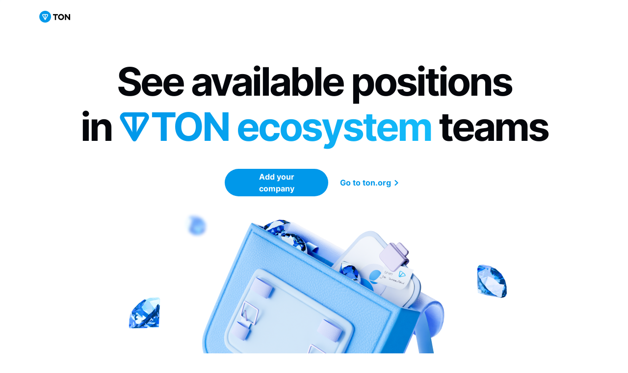

--- FILE ---
content_type: text/html; charset=utf-8
request_url: https://jobs.ton.org/companies/wallet/jobs/22541952-blockchain-engineer
body_size: 23735
content:
<!DOCTYPE html><html lang="en"><head><link rel="shortcut icon" href="https://cdn.filepicker.io/api/file/IPaIYM2uQROAbFn0Ihmk" data-next-head=""/><title data-next-head="">Blockchain Engineer @ Wallet | TON Job Board</title><meta name="description" property="og:description" content="Search job openings across the TON network." data-next-head=""/><meta charSet="utf-8" data-next-head=""/><meta name="viewport" content="initial-scale=1.0, width=device-width" data-next-head=""/><link rel="apple-touch-icon" sizes="180x180" href="https://cdn.filepicker.io/api/file/IPaIYM2uQROAbFn0Ihmk" data-next-head=""/><link rel="icon" type="image/png" sizes="32x32" href="https://cdn.filepicker.io/api/file/IPaIYM2uQROAbFn0Ihmk" data-next-head=""/><link rel="icon" type="image/png" sizes="16x16" href="https://cdn.filepicker.io/api/file/IPaIYM2uQROAbFn0Ihmk" data-next-head=""/><link rel="shortcut icon" href="https://cdn.filepicker.io/api/file/IPaIYM2uQROAbFn0Ihmk" data-next-head=""/><meta name="url" property="og:url" content="https://jobs.ton.org" data-next-head=""/><meta name="type" property="og:type" content="website" data-next-head=""/><meta name="title" property="og:title" content="TON Job Board" data-next-head=""/><meta name="image" property="og:image" content="http://cdn.filepicker.io/api/file/0qCt73dZRW9B1SgZY1xQ" data-next-head=""/><meta name="secure_url" property="og:image:secure_url" content="https://cdn.filepicker.io/api/file/0qCt73dZRW9B1SgZY1xQ" data-next-head=""/><meta name="twitter:card" content="summary_large_image" data-next-head=""/><meta name="twitter:image" content="https://cdn.filepicker.io/api/file/0qCt73dZRW9B1SgZY1xQ" data-next-head=""/><meta name="twitter:title" content="TON Job Board" data-next-head=""/><meta name="twitter:description" content="Search job openings across the TON network." data-next-head=""/><meta name="google-site-verification" content="CQNnZQRH0dvJgCqWABp64ULhLI69C53ULhWdJemAW_w" data-next-head=""/><script>!function(){var analytics=window.analytics=window.analytics||[];if(!analytics.initialize)if(analytics.invoked)window.console&&console.error&&console.error("Segment snippet included twice.");else{analytics.invoked=!0;analytics.methods=["trackSubmit","trackClick","trackLink","trackForm","pageview","identify","reset","group","track","ready","alias","debug","page","once","off","on","addSourceMiddleware","addIntegrationMiddleware","setAnonymousId","addDestinationMiddleware"];analytics.factory=function(e){return function(){if(window.analytics.initialized)return window.analytics[e].apply(window.analytics,arguments);var i=Array.prototype.slice.call(arguments);i.unshift(e);analytics.push(i);return analytics}};for(var i=0;i<analytics.methods.length;i++){var key=analytics.methods[i];analytics[key]=analytics.factory(key)}analytics.load=function(key,i){var t=document.createElement("script");t.type="text/javascript";t.async=!0;t.src="https://an.getro.com/analytics.js/v1/" + key + "/analytics.min.js";var n=document.getElementsByTagName("script")[0];n.parentNode.insertBefore(t,n);analytics._loadOptions=i};analytics._writeKey="VKRqdgSBA3lFoZSlbeHbrzqQkLPBcP7W";;analytics.SNIPPET_VERSION="4.16.1";
analytics.load("VKRqdgSBA3lFoZSlbeHbrzqQkLPBcP7W");

}}();</script><link rel="stylesheet" href="https://cdn-customers.getro.com/fslabs/style.react.css??v=e2e07cf66c16dd27219fe7ec4d3c7b7ec360d381"/><link rel="preload" href="https://cdn.getro.com/assets/_next/static/css/b1414ae24606c043.css" as="style"/><link rel="stylesheet" href="https://cdn.getro.com/assets/_next/static/css/b1414ae24606c043.css" data-n-g=""/><noscript data-n-css=""></noscript><script defer="" nomodule="" src="https://cdn.getro.com/assets/_next/static/chunks/polyfills-42372ed130431b0a.js"></script><script src="https://cdn.getro.com/assets/_next/static/chunks/webpack-ab58b860c16628b6.js" defer=""></script><script src="https://cdn.getro.com/assets/_next/static/chunks/framework-a008f048849dfc11.js" defer=""></script><script src="https://cdn.getro.com/assets/_next/static/chunks/main-7348ffc3ebda129b.js" defer=""></script><script src="https://cdn.getro.com/assets/_next/static/chunks/pages/_app-52002506ec936253.js" defer=""></script><script src="https://cdn.getro.com/assets/_next/static/chunks/a86620fd-3b4606652f1c2476.js" defer=""></script><script src="https://cdn.getro.com/assets/_next/static/chunks/8230-afd6e299f7a6ae33.js" defer=""></script><script src="https://cdn.getro.com/assets/_next/static/chunks/4000-0acb5a82151cbee6.js" defer=""></script><script src="https://cdn.getro.com/assets/_next/static/chunks/9091-5cd776e8ee5ad3a3.js" defer=""></script><script src="https://cdn.getro.com/assets/_next/static/chunks/1637-66b68fc38bc6d10a.js" defer=""></script><script src="https://cdn.getro.com/assets/_next/static/chunks/3676-4975c339fc5bc499.js" defer=""></script><script src="https://cdn.getro.com/assets/_next/static/chunks/9358-87cc633cf780c23e.js" defer=""></script><script src="https://cdn.getro.com/assets/_next/static/chunks/9117-6f216abbf55ba8cd.js" defer=""></script><script src="https://cdn.getro.com/assets/_next/static/chunks/1446-b10012f4e22f3c87.js" defer=""></script><script src="https://cdn.getro.com/assets/_next/static/chunks/5355-7de2c819d8cad6ea.js" defer=""></script><script src="https://cdn.getro.com/assets/_next/static/chunks/9582-aa7f986fdb36f43c.js" defer=""></script><script src="https://cdn.getro.com/assets/_next/static/chunks/pages/companies/%5BcompanySlug%5D/jobs/%5BjobSlug%5D-62d62dd54d326fae.js" defer=""></script><script src="https://cdn.getro.com/assets/_next/static/TydIVY-V9tdrRPWV-ZHh3/_buildManifest.js" defer=""></script><script src="https://cdn.getro.com/assets/_next/static/TydIVY-V9tdrRPWV-ZHh3/_ssgManifest.js" defer=""></script><meta name="sentry-trace" content="9e33df5087bb12b00056d4331f479731-77dfd04041fbe2b4-0"/><meta name="baggage" content="sentry-environment=production,sentry-release=84a246354404b41a9e05a52c037c43ac596d43c5,sentry-public_key=99c84790fa184cf49c16c34cd7113f75,sentry-trace_id=9e33df5087bb12b00056d4331f479731,sentry-org_id=129958,sentry-sampled=false,sentry-sample_rand=0.12571874225675783,sentry-sample_rate=0.033"/><style data-styled="" data-styled-version="5.3.11">.gVRrUK{box-sizing:border-box;margin:0;min-width:0;font-family:-apple-system,BlinkMacSystemFont,'Segoe UI','Roboto','Oxygen','Ubuntu','Cantarell','Fira Sans','Droid Sans','Helvetica Neue','sans-serif';font-weight:400;font-style:normal;font-size:16px;color:#3F495A;}/*!sc*/
.fyPcag{box-sizing:border-box;margin:0;min-width:0;background-color:#F7FAFC;min-height:100vh;-webkit-flex-direction:column;-ms-flex-direction:column;flex-direction:column;-webkit-align-items:stretch;-webkit-box-align:stretch;-ms-flex-align:stretch;align-items:stretch;}/*!sc*/
.dKubqp{box-sizing:border-box;margin:0;min-width:0;}/*!sc*/
.elbZCm{box-sizing:border-box;margin:0;min-width:0;width:100%;}/*!sc*/
.dFKghv{box-sizing:border-box;margin:0;min-width:0;box-shadow:0 1px 0 0 #e5e5e5;-webkit-flex-direction:row;-ms-flex-direction:row;flex-direction:row;width:100%;background-color:#ffffff;}/*!sc*/
.byBMUo{box-sizing:border-box;margin:0;min-width:0;max-width:100%;width:100%;margin-left:auto;margin-right:auto;}/*!sc*/
@media screen and (min-width:40em){.byBMUo{width:100%;}}/*!sc*/
@media screen and (min-width:65em){.byBMUo{width:1100px;}}/*!sc*/
.bhqgWy{box-sizing:border-box;margin:0;min-width:0;color:#4900FF;position:relative;-webkit-text-decoration:none;text-decoration:none;-webkit-transition:all ease 0.3s;transition:all ease 0.3s;text-transform:capitalize;-webkit-order:0;-ms-flex-order:0;order:0;padding-left:8px;padding-right:8px;padding-top:16px;padding-bottom:16px;font-size:16px;color:#3F495A;display:-webkit-box;display:-webkit-flex;display:-ms-flexbox;display:flex;-webkit-align-items:baseline;-webkit-box-align:baseline;-ms-flex-align:baseline;align-items:baseline;}/*!sc*/
@media screen and (min-width:40em){.bhqgWy{text-transform:capitalize;}}/*!sc*/
@media screen and (min-width:65em){.bhqgWy{text-transform:unset;}}/*!sc*/
.bhqgWy span{display:none;}/*!sc*/
.bhqgWy::after{content:'';position:absolute;left:0;right:0;bottom:0;height:0.125rem;background-color:#4900FF;opacity:0;-webkit-transition:opacity 0.3s;transition:opacity 0.3s;}/*!sc*/
.bhqgWy:hover{color:#3F495A;}/*!sc*/
.bhqgWy:active{background-color:#F7FAFC;-webkit-transform:scale(.94);-ms-transform:scale(.94);transform:scale(.94);}/*!sc*/
.bhqgWy.active{font-weight:600;color:#090925;}/*!sc*/
.bhqgWy.active::after{opacity:1;}/*!sc*/
@media screen and (min-width:40em){.bhqgWy{padding-left:16px;padding-right:16px;}}/*!sc*/
.ekJmTQ{box-sizing:border-box;margin:0;min-width:0;display:none;}/*!sc*/
@media screen and (min-width:40em){.ekJmTQ{display:none;}}/*!sc*/
@media screen and (min-width:65em){.ekJmTQ{display:inline-block;}}/*!sc*/
.fWatEX{box-sizing:border-box;margin:0;min-width:0;color:#4900FF;position:relative;-webkit-text-decoration:none;text-decoration:none;-webkit-transition:all ease 0.3s;transition:all ease 0.3s;text-transform:capitalize;-webkit-order:1;-ms-flex-order:1;order:1;padding-left:8px;padding-right:8px;padding-top:16px;padding-bottom:16px;font-size:16px;color:#3F495A;display:-webkit-box;display:-webkit-flex;display:-ms-flexbox;display:flex;-webkit-align-items:baseline;-webkit-box-align:baseline;-ms-flex-align:baseline;align-items:baseline;}/*!sc*/
@media screen and (min-width:40em){.fWatEX{text-transform:capitalize;}}/*!sc*/
@media screen and (min-width:65em){.fWatEX{text-transform:unset;}}/*!sc*/
.fWatEX span{display:none;}/*!sc*/
.fWatEX::after{content:'';position:absolute;left:0;right:0;bottom:0;height:0.125rem;background-color:#4900FF;opacity:0;-webkit-transition:opacity 0.3s;transition:opacity 0.3s;}/*!sc*/
.fWatEX:hover{color:#3F495A;}/*!sc*/
.fWatEX:active{background-color:#F7FAFC;-webkit-transform:scale(.94);-ms-transform:scale(.94);transform:scale(.94);}/*!sc*/
.fWatEX.active{font-weight:600;color:#090925;}/*!sc*/
.fWatEX.active::after{opacity:1;}/*!sc*/
@media screen and (min-width:40em){.fWatEX{padding-left:16px;padding-right:16px;}}/*!sc*/
.eOYVLz{box-sizing:border-box;margin:0;min-width:0;color:#4900FF;position:relative;-webkit-text-decoration:none;text-decoration:none;-webkit-transition:all ease 0.3s;transition:all ease 0.3s;text-transform:unset;-webkit-order:2;-ms-flex-order:2;order:2;padding-left:8px;padding-right:8px;padding-top:16px;padding-bottom:16px;font-size:16px;color:#3F495A;display:-webkit-box;display:-webkit-flex;display:-ms-flexbox;display:flex;-webkit-align-items:center;-webkit-box-align:center;-ms-flex-align:center;align-items:center;}/*!sc*/
.eOYVLz span{display:none;}/*!sc*/
.eOYVLz::after{content:'';position:absolute;left:0;right:0;bottom:0;height:0.125rem;background-color:#4900FF;opacity:0;-webkit-transition:opacity 0.3s;transition:opacity 0.3s;}/*!sc*/
.eOYVLz:hover{color:#3F495A;}/*!sc*/
.eOYVLz:active{background-color:#F7FAFC;-webkit-transform:scale(.94);-ms-transform:scale(.94);transform:scale(.94);}/*!sc*/
.eOYVLz.active{font-weight:600;color:#090925;}/*!sc*/
.eOYVLz.active::after{opacity:1;}/*!sc*/
@media screen and (min-width:40em){.eOYVLz{padding-left:16px;padding-right:16px;}}/*!sc*/
.jQZwAb{box-sizing:border-box;margin:0;min-width:0;display:inline-block;}/*!sc*/
@media screen and (min-width:40em){.jQZwAb{display:inline-block;}}/*!sc*/
@media screen and (min-width:65em){.jQZwAb{display:none;}}/*!sc*/
.ioCEHO{box-sizing:border-box;margin:0;min-width:0;margin-left:auto;margin-right:16px;text-align:left;-webkit-flex-direction:column;-ms-flex-direction:column;flex-direction:column;-webkit-order:9999;-ms-flex-order:9999;order:9999;}/*!sc*/
@media screen and (min-width:40em){.ioCEHO{margin-right:16px;}}/*!sc*/
@media screen and (min-width:65em){.ioCEHO{margin-right:0;}}/*!sc*/
.iJaGyT{box-sizing:border-box;margin:0;min-width:0;position:relative;cursor:pointer;-webkit-transition:all ease 0.3s;transition:all ease 0.3s;border-radius:4px;font-size:16px;font-weight:500;display:-webkit-box;display:-webkit-flex;display:-ms-flexbox;display:flex;-webkit-tap-highlight-color:transparent;-webkit-align-items:center;-webkit-box-align:center;-ms-flex-align:center;align-items:center;font-family:-apple-system,BlinkMacSystemFont,'Segoe UI','Roboto','Oxygen','Ubuntu','Cantarell','Fira Sans','Droid Sans','Helvetica Neue','sans-serif';color:#3F495A;background-color:#FFFFFF;border-style:solid;border-color:#A3B1C2;border-width:1px;border:none;border-color:transparent;width:small;height:small;margin-top:8px;padding:8px 16px;padding-right:0;-webkit-align-self:center;-ms-flex-item-align:center;align-self:center;font-size:14px;}/*!sc*/
.iJaGyT:active{-webkit-transform:scale(.94);-ms-transform:scale(.94);transform:scale(.94);box-shadow:inset 0px 1.875px 1.875px rgba(0,0,0,0.12);}/*!sc*/
.iJaGyT:disabled{color:#A3B1C2;}/*!sc*/
.iJaGyT:hover{background-color:#F7FAFC;}/*!sc*/
.iJaGyT [role="progressbar"] > div > div{border-color:rgba(63,73,90,0.2);border-top-color:#090925;}/*!sc*/
@media screen and (min-width:40em){.iJaGyT{border-color:#A3B1C2;}}/*!sc*/
@media screen and (min-width:40em){.iJaGyT{padding-right:16px;}}/*!sc*/
.jUfIjB{box-sizing:border-box;margin:0;min-width:0;display:none;}/*!sc*/
@media screen and (min-width:40em){.jUfIjB{display:block;}}/*!sc*/
.iqghoL{box-sizing:border-box;margin:0;min-width:0;margin-left:auto !important;margin-right:auto !important;box-sizing:border-box;max-width:100%;position:static;z-index:1;margin-left:auto;margin-right:auto;width:100%;padding-top:0;padding-left:16px;padding-right:16px;padding-bottom:64px;}/*!sc*/
@media screen and (min-width:40em){.iqghoL{width:100%;}}/*!sc*/
@media screen and (min-width:65em){.iqghoL{width:1132px;}}/*!sc*/
.ebGWQq{box-sizing:border-box;margin:0;min-width:0;-webkit-box-pack:justify;-webkit-justify-content:space-between;-ms-flex-pack:justify;justify-content:space-between;margin-bottom:24px;-webkit-flex-direction:column;-ms-flex-direction:column;flex-direction:column;width:100%;}/*!sc*/
@media screen and (min-width:40em){.ebGWQq{-webkit-flex-direction:row;-ms-flex-direction:row;flex-direction:row;}}/*!sc*/
@media screen and (min-width:65em){.ebGWQq{-webkit-flex-direction:row;-ms-flex-direction:row;flex-direction:row;}}/*!sc*/
.dsHaKT{box-sizing:border-box;margin:0;min-width:0;gap:24px;-webkit-flex-direction:column;-ms-flex-direction:column;flex-direction:column;width:100%;}/*!sc*/
.iaKmHE{box-sizing:border-box;margin:0;min-width:0;font-size:28px;margin-bottom:8px;color:#090925;}/*!sc*/
.iKYCNv{box-sizing:border-box;margin:0;min-width:0;-webkit-column-gap:8px;column-gap:8px;cursor:pointer;-webkit-align-items:center;-webkit-box-align:center;-ms-flex-align:center;align-items:center;}/*!sc*/
.iKYCNv color{main:#3F495A;dark:#090925;subtle:#67738B;placeholder:#8797AB;link:#3F495A;link-accent:#4900FF;error:#D90218;}/*!sc*/
.hRzXmX{box-sizing:border-box;margin:0;min-width:0;width:32px;}/*!sc*/
.ijjZxr{box-sizing:border-box;margin:0;min-width:0;margin-bottom:16px;}/*!sc*/
.kGAAEy{box-sizing:border-box;margin:0;min-width:0;-webkit-flex-direction:column;-ms-flex-direction:column;flex-direction:column;gap:8px;}/*!sc*/
.dkjSzf{box-sizing:border-box;margin:0;min-width:0;font-weight:600;font-size:14px;color:#090925;}/*!sc*/
.eRlSKr{box-sizing:border-box;margin:0;min-width:0;color:#3F495A!important;font-weight:500;}/*!sc*/
.lhPfhV{box-sizing:border-box;margin:0;min-width:0;-webkit-column-gap:8px;column-gap:8px;-webkit-box-pack:justify;-webkit-justify-content:space-between;-ms-flex-pack:justify;justify-content:space-between;}/*!sc*/
.hQNFTd{box-sizing:border-box;margin:0;min-width:0;row-gap:8px;-webkit-flex-direction:column;-ms-flex-direction:column;flex-direction:column;}/*!sc*/
.fLzXDu{box-sizing:border-box;margin:0;min-width:0;font-size:14px;color:#67738B;}/*!sc*/
.crBMPy{box-sizing:border-box;margin:0;min-width:0;margin-top:40px;}/*!sc*/
.crBMPy li:not(:last-child){margin-bottom:8px;}/*!sc*/
.crBMPy p,.crBMPy span,.crBMPy div,.crBMPy li,.crBMPy ol,.crBMPy ul{color:#3F495A;font-size:16px!important;line-height:140%!important;margin:0 auto 16px;}/*!sc*/
.crBMPy h1,.crBMPy h2,.crBMPy h3,.crBMPy h4,.crBMPy h5,.crBMPy h6{color:#090925;}/*!sc*/
.crBMPy h4,.crBMPy h5,.crBMPy h6{font-size:16px;margin:0 auto 16px;}/*!sc*/
.crBMPy h1:not(:first-child){font-size:24px;margin:48px auto 16px;}/*!sc*/
.crBMPy h2:not(:first-child){font-size:20px;margin:32px auto 16px;}/*!sc*/
.crBMPy h3:not(:first-child){font-size:18px;margin:24px auto 16px;}/*!sc*/
.crBMPy ul{padding:0 0 0 32px;}/*!sc*/
.crBMPy a{color:#3F495A !important;}/*!sc*/
.gHfwDz{box-sizing:border-box;margin:0;min-width:0;color:#3F495A;font-weight:400;font-size:16px;margin-top:0;margin-bottom:32px;margin-bottom:16px;}/*!sc*/
.dYjqnN{box-sizing:border-box;margin:0;min-width:0;font-style:italic;margin-top:40px;color:#3F495A;}/*!sc*/
.iIGtVd{box-sizing:border-box;margin:0;min-width:0;max-width:600px;margin:0 auto;}/*!sc*/
.friAmK{box-sizing:border-box;margin:0;min-width:0;padding-bottom:40px;margin-top:40px;}/*!sc*/
.cgehHo{box-sizing:border-box;margin:0;min-width:0;gap:40px;margin-top:40px;-webkit-align-items:center;-webkit-box-align:center;-ms-flex-align:center;align-items:center;-webkit-box-pack:center;-webkit-justify-content:center;-ms-flex-pack:center;justify-content:center;-webkit-flex-direction:column;-ms-flex-direction:column;flex-direction:column;}/*!sc*/
@media screen and (min-width:40em){.cgehHo{-webkit-flex-direction:row;-ms-flex-direction:row;flex-direction:row;}}/*!sc*/
.kkTXM{box-sizing:border-box;margin:0;min-width:0;-webkit-text-decoration-line:underline;text-decoration-line:underline;cursor:pointer;display:block;text-align:center;color:#3F495A !important;font-size:14px;line-height:22px;}/*!sc*/
.fIUOoG{box-sizing:border-box;margin:0;min-width:0;justify-self:flex-end;margin-top:auto;-webkit-flex-direction:row;-ms-flex-direction:row;flex-direction:row;width:100%;background-color:transparent;padding-top:32px;padding-bottom:32px;}/*!sc*/
.Jizzq{box-sizing:border-box;margin:0;min-width:0;width:100%;margin-left:auto;margin-right:auto;-webkit-flex-direction:column;-ms-flex-direction:column;flex-direction:column;text-align:center;}/*!sc*/
@media screen and (min-width:40em){.Jizzq{width:1100px;}}/*!sc*/
.fONCsf{box-sizing:border-box;margin:0;min-width:0;color:#4900FF;-webkit-align-self:center;-ms-flex-item-align:center;align-self:center;margin-bottom:16px;color:#090925;width:120px;}/*!sc*/
.bfORaf{box-sizing:border-box;margin:0;min-width:0;color:currentColor;width:100%;height:auto;}/*!sc*/
.gkPOSa{box-sizing:border-box;margin:0;min-width:0;-webkit-flex-direction:row;-ms-flex-direction:row;flex-direction:row;-webkit-box-pack:center;-webkit-justify-content:center;-ms-flex-pack:center;justify-content:center;-webkit-flex-wrap:wrap;-ms-flex-wrap:wrap;flex-wrap:wrap;}/*!sc*/
.hDtUlk{box-sizing:border-box;margin:0;min-width:0;-webkit-appearance:none;-moz-appearance:none;appearance:none;display:inline-block;text-align:center;line-height:inherit;-webkit-text-decoration:none;text-decoration:none;font-size:inherit;padding-left:16px;padding-right:16px;padding-top:8px;padding-bottom:8px;color:#ffffff;background-color:#4900FF;border:none;border-radius:4px;padding-left:8px;padding-right:8px;font-size:16px;position:relative;z-index:2;cursor:pointer;-webkit-transition:all ease 0.3s;transition:all ease 0.3s;border-radius:4px;font-weight:500;display:-webkit-box;display:-webkit-flex;display:-ms-flexbox;display:flex;-webkit-tap-highlight-color:transparent;-webkit-align-items:center;-webkit-box-align:center;-ms-flex-align:center;align-items:center;font-family:-apple-system,BlinkMacSystemFont,'Segoe UI','Roboto','Oxygen','Ubuntu','Cantarell','Fira Sans','Droid Sans','Helvetica Neue','sans-serif';color:#3F495A;background-color:transparent;border-style:solid;border-color:#A3B1C2;border-width:1px;border:none;-webkit-box-pack:unset;-webkit-justify-content:unset;-ms-flex-pack:unset;justify-content:unset;-webkit-text-decoration:none;text-decoration:none;white-space:nowrap;margin-right:16px;padding:0;color:#67738B;padding-top:4px;padding-bottom:4px;font-size:12px;}/*!sc*/
.hDtUlk:active{-webkit-transform:scale(.94);-ms-transform:scale(.94);transform:scale(.94);box-shadow:inset 0px 1.875px 1.875px rgba(0,0,0,0.12);}/*!sc*/
.hDtUlk:disabled{color:#A3B1C2;}/*!sc*/
.hDtUlk:hover{-webkit-text-decoration:underline;text-decoration:underline;}/*!sc*/
.hDtUlk [role="progressbar"] > div > div{border-color:rgba(63,73,90,0.2);border-top-color:#090925;}/*!sc*/
data-styled.g1[id="sc-aXZVg"]{content:"gVRrUK,fyPcag,dKubqp,elbZCm,dFKghv,byBMUo,bhqgWy,ekJmTQ,fWatEX,eOYVLz,jQZwAb,ioCEHO,iJaGyT,jUfIjB,iqghoL,ebGWQq,dsHaKT,iaKmHE,iKYCNv,hRzXmX,ijjZxr,kGAAEy,dkjSzf,eRlSKr,lhPfhV,hQNFTd,fLzXDu,crBMPy,gHfwDz,dYjqnN,iIGtVd,friAmK,cgehHo,kkTXM,fIUOoG,Jizzq,fONCsf,bfORaf,gkPOSa,hDtUlk,"}/*!sc*/
.fteAEG{display:-webkit-box;display:-webkit-flex;display:-ms-flexbox;display:flex;}/*!sc*/
data-styled.g2[id="sc-gEvEer"]{content:"fteAEG,"}/*!sc*/
.eBWkFz{box-sizing:border-box;margin:0;min-width:0;padding:32px;box-shadow:0px 1px 2px 0px rgba(27,36,50,0.04),0px 1px 16px 0px rgba(27,36,50,0.06);border-radius:4px;background-color:#FFFFFF;margin-left:auto;margin-right:auto;width:100%;-webkit-flex-direction:column;-ms-flex-direction:column;flex-direction:column;padding-left:16px;padding-right:16px;margin-top:64px;max-width:800px;margin-left:auto;margin-right:auto;}/*!sc*/
@media screen and (min-width:40em){.eBWkFz{padding-left:32px;padding-right:32px;}}/*!sc*/
.jBogQf{box-sizing:border-box;margin:0;min-width:0;position:relative;width:100%;-webkit-align-items:start;-webkit-box-align:start;-ms-flex-align:start;align-items:start;}/*!sc*/
.ddKpAl{box-sizing:border-box;margin:0;min-width:0;-webkit-flex:1 1;-ms-flex:1 1;flex:1 1;}/*!sc*/
.VWXkL{box-sizing:border-box;margin:0;min-width:0;position:relative;font-weight:500;color:#3F495A;height:100%;width:100%;border-radius:4px;}/*!sc*/
.cVYRew{box-sizing:border-box;margin:0;min-width:0;max-width:100%;height:auto;border-radius:4px;overflow:hidden;object-fit:contain;width:100%;height:100%;}/*!sc*/
.hPknKP{box-sizing:border-box;margin:0;min-width:0;background-color:#FEF5EC;text-align:left;-webkit-align-items:flex-start;-webkit-box-align:flex-start;-ms-flex-align:flex-start;align-items:flex-start;-webkit-flex:0 0 auto;-ms-flex:0 0 auto;flex:0 0 auto;padding:16px;border-radius:4px;line-height:1.4;gap:16px;}/*!sc*/
.jDfdPi{box-sizing:border-box;margin:0;min-width:0;height:20px;width:20px;}/*!sc*/
.kgAlEH{box-sizing:border-box;margin:0;min-width:0;color:#DE7B02;-webkit-align-items:center;-webkit-box-align:center;-ms-flex-align:center;align-items:center;-webkit-flex:0 0 auto;-ms-flex:0 0 auto;flex:0 0 auto;}/*!sc*/
.cYMjnh{box-sizing:border-box;margin:0;min-width:0;font-weight:500;font-size:14px;color:#3F495A;}/*!sc*/
.exMvxQ{box-sizing:border-box;margin:0;min-width:0;-webkit-text-decoration:none;text-decoration:none;color:currentColor;width:100%;height:auto;}/*!sc*/
data-styled.g3[id="sc-eqUAAy"]{content:"eBWkFz,jBogQf,ddKpAl,VWXkL,cVYRew,hPknKP,jDfdPi,kgAlEH,cYMjnh,exMvxQ,"}/*!sc*/
.gQycbC{display:-webkit-box;display:-webkit-flex;display:-ms-flexbox;display:flex;}/*!sc*/
data-styled.g4[id="sc-fqkvVR"]{content:"gQycbC,"}/*!sc*/
</style></head><body id="main-wrapper" class="custom-design-fslabs"><div id="root"></div><div id="__next"><div class="sc-aXZVg gVRrUK"><div class="" style="position:fixed;top:0;left:0;height:2px;background:transparent;z-index:99999999999;width:100%"><div class="" style="height:100%;background:#4900FF;transition:all 500ms ease;width:0%"><div style="box-shadow:0 0 10px #4900FF, 0 0 10px #4900FF;width:5%;opacity:1;position:absolute;height:100%;transition:all 500ms ease;transform:rotate(3deg) translate(0px, -4px);left:-10rem"></div></div></div><div id="wlc-main" class="sc-aXZVg sc-gEvEer fyPcag fteAEG network-container"><div data-testid="custom-header" id="fslabs-custom-header" class="sc-aXZVg dKubqp fslabs-custom-part">
<div class="cd-wrapper scheme--m-light">
  <div id="__next" data-reactroot="">
    <div class="App App--en">
      <div class="HomePage">
        <header class="NewContainer NewHeader NewHeader--m-scheme-light NewHeader--overlay size--default" style="--outsideColumns: 4;">
          <div class="NewContainer__inner">
            <div class="NewHeader__container">
              <div class="LogoDropdown">
                <a class="Logo Logo--light" href="https://ton.org/">
                  <div class="Logo__inner Logo__inner--large">
                    <svg width="100" height="32" viewBox="0 0 100 32" fill="none" xmlns="http://www.w3.org/2000/svg">
                      <path d="M16 32C24.8366 32 32 24.8366 32 16C32 7.16344 24.8366 0 16 0C7.16344 0 0 7.16344 0 16C0 24.8366 7.16344 32 16 32Z" fill="#0098EA"></path>
                      <path d="M21.4629 8.93005H10.5363C8.52724 8.93005 7.25388 11.0972 8.26459 12.8491L15.0081 24.5376C15.4482 25.3008 16.551 25.3008 16.9911 24.5376L23.736 12.8491C24.7453 11.1 23.472 8.93005 21.4643 8.93005H21.4629ZM15.0026 21.0324L13.534 18.1901L9.99036 11.8522C9.75659 11.4465 10.0454 10.9267 10.5349 10.9267H15.0013V21.0338L15.0026 21.0324ZM22.0061 11.8508L18.4638 18.1914L16.9952 21.0324V10.9253H21.4616C21.9511 10.9253 22.2399 11.4451 22.0061 11.8508Z" fill="white"></path>
                      <path d="M42.1973 24.7384H45.685V12.5749H50.5076V9.26158H37.3745V12.5749H42.1973V24.7384Z" fill="currentColor"></path>
                      <path d="M58.8897 25C63.293 25 66.8897 21.4033 66.8897 17C66.8897 12.5967 63.293 9 58.8897 9C54.4647 9 50.8897 12.5967 50.8897 17C50.8897 21.4033 54.4647 25 58.8897 25ZM58.8897 21.6431C56.3611 21.6431 54.3775 19.5068 54.3775 17C54.3775 14.4932 56.3611 12.3569 58.8897 12.3569C61.3965 12.3569 63.3802 14.4932 63.3802 17C63.3802 19.5068 61.3965 21.6431 58.8897 21.6431Z" fill="currentColor"></path>
                      <path d="M82.8059 24.7384V9.26158H79.3182V18.8093L71.7978 9.26158H68.8114V24.7384H72.2773V15.1689L79.8196 24.7384H82.8059Z" fill="currentColor"></path>
                    </svg>
                  </div>
                  <div class="Logo__inner Logo__inner--small">
                    <svg width="63" height="24" viewBox="0 0 63 24" fill="none" xmlns="http://www.w3.org/2000/svg">
                      <g clip-path="url(#logo_small_svg__clip0_225_523)">
                        <path d="M12.0708 24C18.6982 24 24.0708 18.6274 24.0708 12C24.0708 5.37258 18.6982 0 12.0708 0C5.44338 0 0.0708008 5.37258 0.0708008 12C0.0708008 18.6274 5.44338 24 12.0708 24Z" fill="#0098EA"></path>
                        <path d="M16.1681 6.69763H7.97313C6.46635 6.69763 5.51133 8.32302 6.26937 9.63694L11.327 18.4033C11.6571 18.9757 12.4842 18.9757 12.8142 18.4033L17.8729 9.63694C18.6299 8.32508 17.6749 6.69763 16.1691 6.69763H16.1681ZM11.3229 15.7744L10.2214 13.6426L7.56369 8.88922C7.38836 8.58497 7.60494 8.19513 7.9721 8.19513H11.3219V15.7754L11.3229 15.7744ZM16.5755 8.88819L13.9188 13.6437L12.8173 15.7744V8.1941H16.1671C16.5342 8.1941 16.7508 8.58394 16.5755 8.88819Z" fill="white"></path>
                        <path d="M31.6353 18.6289H34.323V9.25552H38.0394V6.70219H27.9188V9.25552H31.6353V18.6289Z" fill="currentColor"></path>
                        <path d="M44.4989 18.8305C47.8921 18.8305 50.6638 16.0588 50.6638 12.6656C50.6638 9.27232 47.8921 6.50061 44.4989 6.50061C41.0888 6.50061 38.3339 9.27232 38.3339 12.6656C38.3339 16.0588 41.0888 18.8305 44.4989 18.8305ZM44.4989 16.2436C42.5503 16.2436 41.0216 14.5974 41.0216 12.6656C41.0216 10.7338 42.5503 9.08754 44.4989 9.08754C46.4306 9.08754 47.9593 10.7338 47.9593 12.6656C47.9593 14.5974 46.4306 16.2436 44.4989 16.2436Z" fill="currentColor"></path>
                        <path d="M62.9291 18.6289V6.70219H60.2414V14.0598L54.446 6.70219H52.1447V18.6289H54.8156V11.2545L60.6278 18.6289H62.9291Z" fill="currentColor"></path>
                      </g>
                      <defs>
                        <clipPath id="logo_small_svg__clip0_225_523">
                          <rect width="63" height="24" fill="white"></rect>
                        </clipPath>
                      </defs>
                    </svg>
                  </div>
                </a>
              </div>
            </div>
          </div>
        </header>
        <div class="hero">
          <div class="hero__title hero__title--desktop">
            <p class="hero__title-text">See available positions<br>in </p>
            <div class="hero__gradient">
              <svg width="64" height="64" viewBox="3 14 69 69" fill="none" xmlns="http://www.w3.org/2000/svg">
                <path d="M6.42494 33.2674L6.42495 33.2674L32.2656 78.0564C32.2656 78.0564 32.2656 78.0565 32.2656 78.0565C34.1442 81.3145 38.8517 81.3145 40.7302 78.0564L66.5761 33.2674L66.143 33.0175L66.5761 33.2674C70.6384 26.2275 65.5115 17.5 57.4381 17.5H57.4328H15.5629C7.48454 17.5 2.35725 26.2167 6.42494 33.2674ZM15.5577 26.151H32.1724V62.3081L27.4942 53.254L27.4905 53.2467L27.4864 53.2395L13.9074 28.9533L13.9075 28.9532L13.9042 28.9476C13.1999 27.7254 14.0678 26.151 15.5577 26.151ZM59.081 28.9424L59.081 28.9423L59.0777 28.9482L45.504 53.2449L45.5 53.252L45.4963 53.2592L40.8129 62.3191V26.1458H57.4276C58.9174 26.1458 59.7854 27.7201 59.081 28.9424Z" fill="#0098EA" stroke="#0098EA"/>
              </svg>
              <p>TON ecosystem</p>
            </div>
            <p class="hero__title-text"> teams</p>
          </div>
          <div class="hero__title hero__title--mobile">
            <p class="hero__title-text">See available<br>positions in</p>
            <div class="hero__gradient">
              <svg width="29" height="29" viewBox="7 7 29 29" fill="none" xmlns="http://www.w3.org/2000/svg">
                <path d="M8.16479 14.6238L8.30924 14.5405L8.16479 14.6238L19.418 34.1287C19.418 34.1287 19.418 34.1287 19.418 34.1287C20.2169 35.5143 22.2189 35.5143 23.0178 34.1287C23.0178 34.1287 23.0178 34.1287 23.0178 34.1287L34.2733 14.6238L34.1279 14.5399L34.2733 14.6238C36.0229 11.5917 33.8149 7.83212 30.337 7.83212H30.3347H12.101C8.62093 7.83212 6.4128 11.587 8.16479 14.6238ZM12.0988 11.4998H19.3841V27.5006L17.2526 23.3754L17.2527 23.3754L17.25 23.3706L11.3366 12.7943L11.3366 12.7943L11.3355 12.7924C11.0097 12.227 11.4114 11.4998 12.0988 11.4998ZM31.0957 12.7901L31.0946 12.7921L25.1834 23.3729L25.1833 23.3729L25.1809 23.3777L23.0471 27.5053V11.4975H30.3324C31.0197 11.4975 31.4215 12.2247 31.0957 12.7901Z" fill="#0098EA" stroke="#0098EA" stroke-width="0.335751"/> 
              </svg>
              TON<br>ecosystem
            </div>
            <p class="hero__title-text">projects</p>
          </div>
          <div class="hero__buttons-container">
            <a href="https://ton-org.typeform.com/companies" class="hero__button hero__button--add">Add your company</a>
            <a href="https://ton.org/" class="hero__button hero__button--back">
              Go to ton.org
              <svg width="17" height="16" viewBox="0 0 17 16" fill="none" xmlns="http://www.w3.org/2000/svg">
                <g id="Container">
                <path id="Vector 649" d="M4.5 13L9.5 8.5L4.5 4" stroke="#0098EA" stroke-width="2.2" stroke-linecap="round" stroke-linejoin="round"/>
                </g>
              </svg>
            </a>
          </div>
          <div class="hero__image"></div>
        </div>
      </div>
    </div>
  </div>

</div>



</div><div width="1" class="sc-aXZVg elbZCm"><div id="content"><div data-testid="navbar" width="1" class="sc-aXZVg sc-gEvEer dFKghv fteAEG"><div width="1,1,1100px" class="sc-aXZVg sc-gEvEer byBMUo fteAEG"><a href="/jobs" class="sc-aXZVg bhqgWy theme_only " font-size="2" color="text.main" display="flex"><div display="none,none,inline-block" class="sc-aXZVg ekJmTQ">Search </div>jobs</a><a href="/companies" class="sc-aXZVg fWatEX theme_only " font-size="2" color="text.main" display="flex"><div display="none,none,inline-block" class="sc-aXZVg ekJmTQ">Explore </div>companies</a><a href="/talent-network" class="sc-aXZVg eOYVLz theme_only " font-size="2" color="text.main" display="flex"><div display="none,none,inline-block" class="sc-aXZVg ekJmTQ">Join talent network</div><div display="inline-block,inline-block,none" class="sc-aXZVg jQZwAb">Talent</div></a><div order="9999" class="sc-aXZVg sc-gEvEer ioCEHO fteAEG"><div class="sc-aXZVg sc-gEvEer iJaGyT fteAEG theme_only" data-testid="my-job-alerts-button" font-size="14px">My <span class="sc-aXZVg jUfIjB">job </span>alerts</div></div></div></div><div width="1,1,1132px" data-testid="container" class="sc-aXZVg iqghoL"><script data-testid="job-ldjson" type="application/ld+json" async="">{"@context":"https://schema.org/","@type":"JobPosting","title":"Blockchain Engineer","description":"<p>Become a part of the promising crypto world with the ambitious FinTech project!</p>\n<p>We are glad to see you here – you are probably looking for an exciting position in the forward-looking project, and we are searching for an experienced and proactive Blockchain Engineer.</p>\n<p><strong>Here are five reasons why we are worth getting to know each other:</strong></p>\n<ul>\n<li>We are developing an international project: in the last 4 months we have attracted 500k+ clients – without investing in marketing and advertising. We are now working with EU, Canada and CIS countries and are entering new regions. We launched Crypto-bank and Crypto-exchange. Together with you we want to take our product to the world top 3.</li>\n<li>You will always be surrounded by professionals. We already have more than 90 talented specialists in our team, and by the end of the year we will have 200+. We have a modern approach to work and open communications. We do not copy, but create new solutions. We value unconventional ideas, entrepreneurial mindset and proactiveness.</li>\n<li>We have transparent work results. We build processes according to modern CI/CD practices and use flexible development methodologies, so you can see the results of your work every day.</li>\n<li>Work remotely, wherever you like: at home, in the office, in the country house, in a villa by the sea. At the same time we have an official employment and flexible work schedule. We hold corporate meetings 3 times a year for offline communications with the team.</li>\n<li>We do not limit your income, as it fully depends on your competences. We value professionals and are willing to offer a salary above the market average. The details could be discussed in online conversation.</li>\n</ul>\n<p><strong>Main Responsibilities:</strong></p>\n<ul>\n<li>Design and implementation of new blockchain-based components for crypto ecosystem using cutting-edge technologies</li>\n<li>Integration of different blockchains into company technology ecosystem and development of unified APIs for interacting with these blockchains</li>\n<li>Development of crypto wallets for different blockchains</li>\n<li>Mentorship and education of other engineers in the company making them competent with blockchain technology</li>\n</ul>\n<p><strong>We expect you to have:</strong></p>\n<ul>\n<li>Strong experience of working in FinTech area with blockchain-based projects</li>\n<li>Deep understanding of blockchain technology and its different implementations</li>\n<li>Strong experience of running blockchain full nodes and interacting with them</li>\n<li>Deep knowledge of Ethereum API, Bitcoin Developer API is required</li>\n<li>Deep knowledge of TON technology stack is highly desirable</li>\n<li>Strong experience of smart-contracts development using Solidity</li>\n<li>Strong sense of ownership and focus on business results combined with data driven approach to making decisions</li>\n<li>Excellent communication and interpersonal skills combined with ability to operate cross-functionally across the company</li>\n<li>3+ years of engineering experience (preferably in product company) with high-load complex technology solutions (preferably based on Java/Kotlin/Scala/Go/Python technology stack) is highly desirable</li>\n</ul>\n<p><strong>What&#39;s next?</strong></p>\n<p>We&#39;ll be happy to provide you with more details and answer your questions in an online interview.</p>\n","datePosted":"2023-02-03T08:33:43.920Z","validThrough":"2025-09-23","employmentType":[],"hiringOrganization":{"@type":"Organization","name":"Wallet","description":"Wallet in Telegram is a digital asset solution natively embedded into Telegram’s interface. Backed by The Open Platform, Wallet in Telegram gained 100M+ user accounts in 2024, and aims to make its solution available to all 1BN+ of Telegram’s users. Wallet in Telegram offers a dual-wallet experience with Crypto Wallet (a multi-chain wallet for trading and sending crypto to contacts) and TON Wallet (a self-custodial wallet with access to the TON ecosystem of dApps and tokens).","numberOfEmployees":181,"address":[],"sameAs":"https://wallet.tg","url":"https://wallet.tg","logo":"https://cdn.getro.com/companies/9e381daf-fc2b-5372-ac8f-722a6036da61-1748223256","keywords":"Information Technology"},"jobLocationType":"TELECOMMUTE","applicantLocationRequirements":{"@type":"Country","name":"Earth"}}</script><div width="100%" data-testid="edit-box" class="sc-eqUAAy eBWkFz"><div data-testid="content" width="1" class="sc-eqUAAy sc-fqkvVR jBogQf gQycbC"><div class="sc-eqUAAy ddKpAl"><div width="100%" class="sc-aXZVg sc-gEvEer ebGWQq fteAEG"><div width="100%" class="sc-aXZVg sc-gEvEer dsHaKT fteAEG"><div width="100%" class="sc-aXZVg elbZCm"><h2 font-size="28px" color="text.dark" class="sc-aXZVg iaKmHE">Blockchain Engineer</h2><div color="text" class="sc-aXZVg sc-gEvEer iKYCNv fteAEG"><div width="32" class="sc-aXZVg hRzXmX"><div data-testid="profile-picture" class="sc-eqUAAy sc-fqkvVR VWXkL gQycbC"><img data-testid="image" src="https://cdn.getro.com/companies/9e381daf-fc2b-5372-ac8f-722a6036da61-1748223256" alt="Wallet" class="sc-eqUAAy cVYRew"/></div></div><p class="sc-aXZVg dKubqp">Wallet</p></div></div><div class="sc-aXZVg ijjZxr"><div class="sc-eqUAAy sc-fqkvVR hPknKP gQycbC"><div color="warning" class="sc-eqUAAy sc-fqkvVR kgAlEH gQycbC"><svg xmlns="http://www.w3.org/2000/svg" width="20px" height="20px" viewBox="0 0 24 24" fill="none" stroke="currentColor" stroke-width="1.5" stroke-linecap="round" stroke-linejoin="round" class="sc-eqUAAy jDfdPi sc-eqUAAy jDfdPi" aria-hidden="true" data-testid="icon-warning"><path d="m21.73 18-8-14a2 2 0 0 0-3.48 0l-8 14A2 2 0 0 0 4 21h16a2 2 0 0 0 1.73-3Z"></path><line x1="12" x2="12" y1="9" y2="13"></line><line x1="12" x2="12.01" y1="17" y2="17"></line></svg></div><div color="text.main" class="sc-eqUAAy cYMjnh"><div class="sc-aXZVg sc-gEvEer kGAAEy fteAEG"><P font-weight="600" font-size="14px" color="text.dark" class="sc-aXZVg dkjSzf">This job is no longer accepting applications</P><a href="/companies/wallet-2#content" class="sc-aXZVg eRlSKr">See open jobs at <!-- -->Wallet<!-- -->.</a><a href="/jobs?q=Blockchain%20Engineer" class="sc-aXZVg eRlSKr">See open jobs similar to &quot;<!-- -->Blockchain Engineer<!-- -->&quot; <!-- -->TON<!-- -->.</a></div></div></div></div><div class="sc-aXZVg sc-gEvEer lhPfhV fteAEG"><div class="sc-aXZVg sc-gEvEer hQNFTd fteAEG"><div class="sc-aXZVg dKubqp">Software Engineering<!-- --> <!-- --> </div><div class="sc-aXZVg dKubqp">Remote</div><div font-size="14px" color="text.subtle" class="sc-aXZVg fLzXDu">Posted<!-- --> <!-- -->6+ months ago</div></div></div></div></div><div class="sc-aXZVg crBMPy"><p data-testid="paragraph-decorator" class="sc-aXZVg gHfwDz">Become a part of the promising crypto world with the ambitious FinTech project!</p>
<p data-testid="paragraph-decorator" class="sc-aXZVg gHfwDz">We are glad to see you here – you are probably looking for an exciting position in the forward-looking project, and we are searching for an experienced and proactive Blockchain Engineer.</p>
<p data-testid="paragraph-decorator" class="sc-aXZVg gHfwDz"><strong>Here are five reasons why we are worth getting to know each other:</strong></p>
<ul>
<li>We are developing an international project: in the last 4 months we have attracted 500k+ clients – without investing in marketing and advertising. We are now working with EU, Canada and CIS countries and are entering new regions. We launched Crypto-bank and Crypto-exchange. Together with you we want to take our product to the world top 3.</li>
<li>You will always be surrounded by professionals. We already have more than 90 talented specialists in our team, and by the end of the year we will have 200+. We have a modern approach to work and open communications. We do not copy, but create new solutions. We value unconventional ideas, entrepreneurial mindset and proactiveness.</li>
<li>We have transparent work results. We build processes according to modern CI/CD practices and use flexible development methodologies, so you can see the results of your work every day.</li>
<li>Work remotely, wherever you like: at home, in the office, in the country house, in a villa by the sea. At the same time we have an official employment and flexible work schedule. We hold corporate meetings 3 times a year for offline communications with the team.</li>
<li>We do not limit your income, as it fully depends on your competences. We value professionals and are willing to offer a salary above the market average. The details could be discussed in online conversation.</li>
</ul>
<p data-testid="paragraph-decorator" class="sc-aXZVg gHfwDz"><strong>Main Responsibilities:</strong></p>
<ul>
<li>Design and implementation of new blockchain-based components for crypto ecosystem using cutting-edge technologies</li>
<li>Integration of different blockchains into company technology ecosystem and development of unified APIs for interacting with these blockchains</li>
<li>Development of crypto wallets for different blockchains</li>
<li>Mentorship and education of other engineers in the company making them competent with blockchain technology</li>
</ul>
<p data-testid="paragraph-decorator" class="sc-aXZVg gHfwDz"><strong>We expect you to have:</strong></p>
<ul>
<li>Strong experience of working in FinTech area with blockchain-based projects</li>
<li>Deep understanding of blockchain technology and its different implementations</li>
<li>Strong experience of running blockchain full nodes and interacting with them</li>
<li>Deep knowledge of Ethereum API, Bitcoin Developer API is required</li>
<li>Deep knowledge of TON technology stack is highly desirable</li>
<li>Strong experience of smart-contracts development using Solidity</li>
<li>Strong sense of ownership and focus on business results combined with data driven approach to making decisions</li>
<li>Excellent communication and interpersonal skills combined with ability to operate cross-functionally across the company</li>
<li>3+ years of engineering experience (preferably in product company) with high-load complex technology solutions (preferably based on Java/Kotlin/Scala/Go/Python technology stack) is highly desirable</li>
</ul>
<p data-testid="paragraph-decorator" class="sc-aXZVg gHfwDz"><strong>What&#x27;s next?</strong></p>
<p data-testid="paragraph-decorator" class="sc-aXZVg gHfwDz">We&#x27;ll be happy to provide you with more details and answer your questions in an online interview.</p><div class="sc-aXZVg dYjqnN">Wallet<!-- --> is an equal opportunity employer.</div></div><div class="sc-aXZVg iIGtVd"><div class="sc-aXZVg friAmK"><div class="sc-eqUAAy sc-fqkvVR hPknKP gQycbC"><div color="warning" class="sc-eqUAAy sc-fqkvVR kgAlEH gQycbC"><svg xmlns="http://www.w3.org/2000/svg" width="20px" height="20px" viewBox="0 0 24 24" fill="none" stroke="currentColor" stroke-width="1.5" stroke-linecap="round" stroke-linejoin="round" class="sc-eqUAAy jDfdPi sc-eqUAAy jDfdPi" aria-hidden="true" data-testid="icon-warning"><path d="m21.73 18-8-14a2 2 0 0 0-3.48 0l-8 14A2 2 0 0 0 4 21h16a2 2 0 0 0 1.73-3Z"></path><line x1="12" x2="12" y1="9" y2="13"></line><line x1="12" x2="12.01" y1="17" y2="17"></line></svg></div><div color="text.main" class="sc-eqUAAy cYMjnh"><div class="sc-aXZVg sc-gEvEer kGAAEy fteAEG"><P font-weight="600" font-size="14px" color="text.dark" class="sc-aXZVg dkjSzf">This job is no longer accepting applications</P><a href="/companies/wallet-2#content" class="sc-aXZVg eRlSKr">See open jobs at <!-- -->Wallet<!-- -->.</a><a href="/jobs?q=Blockchain%20Engineer" class="sc-aXZVg eRlSKr">See open jobs similar to &quot;<!-- -->Blockchain Engineer<!-- -->&quot; <!-- -->TON<!-- -->.</a></div></div></div></div><div class="sc-aXZVg sc-gEvEer cgehHo fteAEG"><a color="#3F495A !important" font-size="14px" href="/companies/wallet-2#content" class="sc-aXZVg kkTXM">See more open positions at <!-- -->Wallet</a></div></div></div></div></div><div data-rht-toaster="" style="position:fixed;z-index:9999;top:16px;left:16px;right:16px;bottom:16px;pointer-events:none"></div></div></div></div><div class="sc-aXZVg sc-gEvEer fIUOoG fteAEG powered-by-footer" data-testid="site-footer" width="1"><div width="1,1100px" class="sc-aXZVg sc-gEvEer Jizzq fteAEG"><a class="sc-aXZVg fONCsf theme_only" href="https://www.getro.com/getro-jobs" target="_blank" data-testid="footer-getro-logo" color="text.dark" width="120px" aria-label="Powered by Getro.com"><div color="currentColor" width="100%" height="auto" class="sc-eqUAAy exMvxQ sc-aXZVg bfORaf"><svg fill="currentColor" viewBox="0 0 196 59" xmlns="http://www.w3.org/2000/svg" style="display:block"><path class="Logo__powered-by" fill="#7C899C" d="M.6 12h1.296V7.568h2.72c1.968 0 3.424-1.392 3.424-3.408C8.04 2.128 6.648.8 4.616.8H.6V12zm1.296-5.584V1.952h2.608c1.344 0 2.208.928 2.208 2.208 0 1.296-.864 2.256-2.208 2.256H1.896zM13.511 12.208c2.496 0 4.352-1.872 4.352-4.368 0-2.496-1.824-4.368-4.336-4.368-2.48 0-4.352 1.856-4.352 4.368 0 2.528 1.84 4.368 4.336 4.368zm0-1.152c-1.776 0-3.04-1.344-3.04-3.216 0-1.824 1.248-3.216 3.04-3.216S16.567 6 16.567 7.84c0 1.856-1.264 3.216-3.056 3.216zM21.494 12h1.632l2.144-6.752h.096L27.494 12h1.632l2.608-8.32h-1.376l-2.032 6.88h-.096l-2.192-6.88h-1.44l-2.208 6.88h-.096l-2.016-6.88h-1.376L21.494 12zM36.866 12.208c1.952 0 3.408-1.104 3.872-2.656h-1.312c-.384.976-1.44 1.504-2.544 1.504-1.712 0-2.784-1.104-2.848-2.768h6.784v-.56c0-2.4-1.504-4.256-4.032-4.256-2.272 0-4.08 1.712-4.08 4.368 0 2.496 1.616 4.368 4.16 4.368zm-2.8-5.04c.128-1.536 1.328-2.544 2.72-2.544 1.408 0 2.576.88 2.688 2.544h-5.408zM43.065 12h1.264V7.712c0-1.584.848-2.768 2.368-2.768h.688V3.68h-.704c-1.216 0-2.032.848-2.272 1.552h-.096V3.68h-1.248V12zM52.679 12.208c1.952 0 3.408-1.104 3.872-2.656h-1.312c-.384.976-1.44 1.504-2.544 1.504-1.712 0-2.784-1.104-2.848-2.768h6.784v-.56c0-2.4-1.504-4.256-4.032-4.256-2.272 0-4.08 1.712-4.08 4.368 0 2.496 1.616 4.368 4.16 4.368zm-2.8-5.04c.128-1.536 1.328-2.544 2.72-2.544 1.408 0 2.576.88 2.688 2.544h-5.408zM62.382 12.208a3.405 3.405 0 002.88-1.52h.096V12h1.215V0H65.31v5.024h-.097c-.255-.432-1.183-1.552-2.927-1.552-2.352 0-4.049 1.824-4.049 4.384 0 2.544 1.697 4.352 4.145 4.352zm.08-1.136c-1.745 0-2.929-1.264-2.929-3.216 0-1.888 1.184-3.232 2.896-3.232 1.648 0 2.928 1.184 2.928 3.232 0 1.744-1.088 3.216-2.895 3.216zM77.976 12.208c2.448 0 4.144-1.808 4.144-4.352 0-2.56-1.696-4.384-4.048-4.384-1.744 0-2.672 1.12-2.928 1.552h-.096V0h-1.264v12H75v-1.312h.096a3.405 3.405 0 002.88 1.52zm-.08-1.136C76.088 11.072 75 9.6 75 7.856c0-2.048 1.28-3.232 2.928-3.232 1.712 0 2.896 1.344 2.896 3.232 0 1.952-1.184 3.216-2.928 3.216zM83.984 15.68h.864c1.36 0 2.016-.64 2.448-1.776L91.263 3.68H89.84l-2.591 7.04h-.097l-2.575-7.04h-1.408l3.375 8.768-.384 1.008c-.272.72-.736 1.072-1.552 1.072h-.623v1.152z"></path><g class="Logo__main" fill-rule="evenodd" transform="translate(0 24)"><path d="M71.908 17.008C71.908 7.354 78.583 0 88.218 0c8.135 0 13.837 5.248 15.34 12.04h-7.737c-1.015-2.81-3.756-4.92-7.602-4.92-5.48 0-9.062 4.265-9.062 9.886 0 5.763 3.58 10.073 9.062 10.073 4.375 0 7.558-2.483 8.134-5.481h-8.444v-6.091h16.223c.397 11.526-6.144 18.506-15.913 18.506-9.68.002-16.311-7.306-16.311-17.005zM107.048 21.177c0-7.73 4.861-13.119 11.978-13.119 7.692 0 11.715 5.997 11.715 12.886v2.107h-17.196c.222 3.139 2.387 5.388 5.615 5.388 2.696 0 4.509-1.406 5.171-2.952h6.188c-1.06 5.2-5.305 8.526-11.625 8.526-6.763.002-11.846-5.386-11.846-12.836zm17.328-2.951c-.265-2.623-2.298-4.638-5.35-4.638a5.367 5.367 0 00-5.348 4.638h10.698zM136.528 24.833V14.337h-3.757V8.714h2.21c1.238 0 1.901-.89 1.901-2.202V1.967h6.498v6.7h6.101v5.669h-6.101v10.12c0 1.827.973 2.953 3.006 2.953h3.005v5.996h-4.729c-5.084 0-8.134-3.139-8.134-8.572zM154.119 8.668h6.454v3.749h.354c.795-1.827 2.873-3.936 6.011-3.936h2.255v6.84h-2.697c-3.359 0-5.525 2.577-5.525 6.84v11.244h-6.852V8.668zM169.942 21.037c0-7.31 5.039-12.979 12.598-12.979 7.47 0 12.554 5.669 12.554 12.979 0 7.308-5.084 12.978-12.598 12.978-7.47 0-12.554-5.67-12.554-12.978zm18.212 0c0-3.749-2.387-6.42-5.658-6.42-3.227 0-5.614 2.671-5.614 6.42 0 3.794 2.387 6.419 5.614 6.419 3.271 0 5.658-2.67 5.658-6.42zM8.573 33.37L.548 22.383a2.91 2.91 0 010-3.399L8.573 7.997h8.57l-8.179 11.2c-.597.818-.597 2.155 0 2.973l8.18 11.2H8.573zM27.774 33.37L35.8 22.383c.73-1 .73-2.399 0-3.4L27.774 7.998h-8.571l8.18 11.199c.597.817.597 2.155 0 2.972l-8.18 11.2h8.571v.002z"></path><path d="M41.235 33.37l8.024-10.987c.73-1 .73-2.399 0-3.4L41.235 7.998h-8.572l8.18 11.199c.597.817.597 2.155 0 2.972l-8.18 11.2h8.572v.002z" opacity=".66"></path><path d="M54.695 33.37l8.024-10.987c.73-1 .73-2.399 0-3.4L54.695 7.998h-8.571l8.18 11.199c.597.817.597 2.155 0 2.972l-8.18 11.2h8.571v.002z" opacity=".33"></path></g></svg></div></a><div class="sc-aXZVg sc-gEvEer gkPOSa fteAEG"><a class="sc-aXZVg hDtUlk theme_only" font-size="0" href="/privacy-policy#content">Privacy policy</a><a class="sc-aXZVg hDtUlk theme_only" font-size="0" href="/cookie-policy#content">Cookie policy</a></div></div></div><div data-testid="custom-footer" id="fslabs-custom-footer" class="sc-aXZVg dKubqp fslabs-custom-part"><div class="cd-wrapper scheme--m-light">
  <div id="__next" data-reactroot="">
    <div class="App App--en">
      <div class="HomePage">
        <main class="PageContainer PageContainer--m-scheme-light">
          <div class="HomePage__float_block">
            <footer class="NewContainer NewFooter NewFooter--m-scheme-light NewFooter--with-offset size--default" style="--outsideColumns:4">
              <div class="NewContainer__inner">
                <div class="NewFooter__inner">
                  <div class="Separator Separator--m-scheme-light">
                    <div class="NewFooter__copyrights">
                      <a class="NewFooter__support" href="https://t.me/ton_help_bot">
                        <svg width="14" height="13" viewBox="0 0 14 13" fill="none" xmlns="http://www.w3.org/2000/svg">
                          <g id="Icon">
                            <path id="Ellipse 3599" d="M9.44948 10.937C8.7036 11.2515 7.86909 11.4275 6.98821 11.4275C3.81908 11.4275 1.25 9.14923 1.25 6.33877C1.25 3.52832 3.81908 1.25 6.98821 1.25C10.1573 1.25 12.7264 3.52832 12.7264 6.33877C12.7264 7.47634 12.3055 8.52673 11.5943 9.37414" stroke="#728A96" stroke-width="1.3" stroke-linecap="round" stroke-linejoin="round"/>
                            <path id="Vector 750" d="M9.49377 10.9404L11.984 12.2529L11.5258 9.44635" stroke="#728A96" stroke-width="1.3" stroke-linecap="round" stroke-linejoin="round"/>
                          </g>
                        </svg>
                        <p class="NewFooter__supporttext">Support</p>
                      </a>
                      <div>
                        <div class="NewFooter__networks">
                          <a href="https://t.me/toncoin" class="NewFooter__network" target="_blank" rel="noreferrer noopener">
                            <svg width="24" height="24" viewBox="0 0 24 24" xmlns="http://www.w3.org/2000/svg">
                              <path fill-rule="evenodd" clip-rule="evenodd" d="M5.63604 5.63604C7.26472 4.00736 9.51472 3 12 3C14.4853 3 16.7353 4.00736 18.364 5.63604C19.9926 7.26472 21 9.51472 21 12C21 14.4853 19.9926 16.7353 18.364 18.364C16.7353 19.9926 14.4853 21 12 21C9.51472 21 7.26472 19.9926 5.63604 18.364C4.00736 16.7353 3 14.4853 3 12C3 9.51472 4.00736 7.26472 5.63604 5.63604ZM12.0574 9.28098C11.1618 9.66133 9.3718 10.4486 6.68745 11.6427C6.25155 11.8197 6.02321 11.9928 6.00242 12.1621C5.96729 12.4482 6.31822 12.5609 6.79609 12.7143C6.86109 12.7352 6.92844 12.7568 6.99749 12.7797C7.46764 12.9358 8.10007 13.1183 8.42885 13.1256C8.72708 13.1321 9.05994 13.0066 9.42743 12.7489C11.9355 11.0203 13.2302 10.1466 13.3115 10.1278C13.3688 10.1145 13.4483 10.0978 13.5021 10.1467C13.556 10.1955 13.5507 10.288 13.545 10.3129C13.5102 10.4642 12.1327 11.7718 11.4198 12.4484C11.1976 12.6594 11.0399 12.809 11.0077 12.8432C10.9355 12.9197 10.862 12.9922 10.7913 13.0618C10.3545 13.4917 10.0269 13.8141 10.8094 14.3405C11.1854 14.5935 11.4863 14.8027 11.7865 15.0115C12.1143 15.2394 12.4413 15.4667 12.8643 15.7499C12.9721 15.822 13.0751 15.897 13.1753 15.9699C13.5568 16.2476 13.8996 16.4971 14.323 16.4573C14.5691 16.4342 14.8232 16.198 14.9523 15.4935C15.2574 13.8284 15.857 10.2208 15.9956 8.73415C16.0077 8.60391 15.9924 8.43721 15.9802 8.36404C15.9679 8.29087 15.9423 8.18661 15.8491 8.10943C15.7388 8.01803 15.5685 7.99876 15.4923 8.00006C15.146 8.00636 14.6146 8.195 12.0574 9.28098Z"></path>
                            </svg>
                          </a>
                          <a href="https://www.linkedin.com/company/ton-blockchain/" class="NewFooter__network" target="_blank" rel="noreferrer noopener">
                            <svg width="24" height="24" viewBox="0 0 24 24" xmlns="http://www.w3.org/2000/svg">
                              <path fill-rule="evenodd" clip-rule="evenodd" d="M12 3C9.51472 3 7.26472 4.00736 5.63604 5.63604C4.00736 7.26472 3 9.51472 3 12C3 14.4853 4.00736 16.7353 5.63604 18.364C7.26472 19.9926 9.51472 21 12 21C14.4853 21 16.7353 19.9926 18.364 18.364C19.9926 16.7353 21 14.4853 21 12C21 9.51472 19.9926 7.26472 18.364 5.63604C16.7353 4.00736 14.4853 3 12 3ZM9.54314 15.8517V10.0479H7.61404V15.8517H9.54314V15.8517ZM8.57858 9.25543C9.2513 9.25543 9.67001 8.80975 9.67001 8.25279C9.65747 7.68329 9.2513 7.24998 8.59134 7.24998C7.93145 7.24998 7.5 7.68329 7.5 8.25279C7.5 8.80975 7.91862 9.25543 8.56601 9.25543H8.57855H8.57858ZM10.6094 15.8518H12.5385V12.6107C12.5385 12.4372 12.551 12.2639 12.6019 12.1399C12.7414 11.7933 13.0588 11.4344 13.5917 11.4344C14.2898 11.4344 14.569 11.9666 14.569 12.7469V15.8518H16.498V12.5239C16.498 10.7412 15.5462 9.91172 14.277 9.91172C13.2363 9.91172 12.7795 10.4934 12.5256 10.8896H12.5385V10.0479H10.6094C10.6347 10.5925 10.6094 15.8518 10.6094 15.8518H10.6094Z"></path>
                            </svg>
                          </a>
                          <a href="https://twitter.com/ton_blockchain" class="NewFooter__network" target="_blank" rel="noreferrer noopener">
                            <svg width="24" height="24" viewBox="0 0 24 24" xmlns="http://www.w3.org/2000/svg">
                              <path fill-rule="evenodd" clip-rule="evenodd" d="M5.63604 5.63604C7.26472 4.00736 9.51472 3 12 3C14.4853 3 16.7353 4.00736 18.364 5.63604C19.9926 7.26472 21 9.51472 21 12C21 14.4853 19.9926 16.7353 18.364 18.364C16.7353 19.9926 14.4853 21 12 21C9.51472 21 7.26472 19.9926 5.63604 18.364C4.00736 16.7353 3 14.4853 3 12C3 9.51472 4.00736 7.26472 5.63604 5.63604ZM15.9921 10.2906V10.0288C16.3979 9.74084 16.7382 9.37435 17 8.9555C16.6335 9.12565 16.2408 9.23037 15.822 9.28272C16.2408 9.02094 16.5681 8.62827 16.7251 8.14398C16.3194 8.37958 15.8874 8.54974 15.4162 8.64136C15.0497 8.24869 14.5131 8 13.9241 8C12.7853 8 11.8691 8.91623 11.8691 10.055C11.8691 10.212 11.8822 10.3822 11.9215 10.5262C10.2199 10.4346 8.70157 9.62304 7.69372 8.37958C7.52356 8.68063 7.41885 9.03403 7.41885 9.41361C7.41885 10.1335 7.78534 10.7618 8.33508 11.1283C7.99476 11.1152 7.68063 11.0236 7.40576 10.8665V10.8927C7.40576 11.8874 8.11257 12.712 9.05497 12.8953C8.88482 12.9476 8.70157 12.9738 8.51832 12.9738C8.37435 12.9738 8.25654 12.9607 8.12565 12.9346C8.37435 13.7461 9.13351 14.3482 10.0366 14.3613C9.32984 14.911 8.43979 15.2382 7.48429 15.2382C7.32723 15.2382 7.15707 15.2251 7 15.212C7.91623 15.788 8.98953 16.1283 10.1545 16.1283C13.9241 16.1283 15.9921 13 15.9921 10.2906Z"></path>
                            </svg>
                          </a>
                          <a href="https://github.com/ton-blockchain" class="NewFooter__network" target="_blank" rel="noreferrer noopener">
                            <svg width="24" height="24" viewBox="0 0 24 24" xmlns="http://www.w3.org/2000/svg">
                              <path fill-rule="evenodd" clip-rule="evenodd" d="M14.298 20.704A9 9 0 1 0 3 12a9.003 9.003 0 0 0 6.97 8.77.428.428 0 0 0 .115-.302l-.004-.472-.008-.952c-2.329.506-2.82-1.123-2.82-1.123-.38-.968-.93-1.226-.93-1.226-.76-.52.058-.51.058-.51.84.06 1.282.864 1.282.864.747 1.28 1.96.911 2.437.696.076-.541.293-.91.532-1.12-1.86-.211-3.814-.93-3.814-4.14 0-.915.326-1.663.862-2.249-.086-.212-.374-1.063.082-2.217 0 0 .703-.225 2.302.86a8.035 8.035 0 0 1 2.096-.283 8.038 8.038 0 0 1 2.096.282c1.598-1.084 2.3-.859 2.3-.859.457 1.154.17 2.005.083 2.217.537.586.861 1.334.861 2.249 0 3.218-1.957 3.927-3.822 4.134.3.259.568.77.568 1.551 0 .75-.005 1.401-.008 1.833l-.003.466c0 .08.02.163.063.235Z"></path>
                            </svg>
                          </a>
                          <a href="mailto:partnership@ton.org" class="NewFooter__network" target="_blank" rel="noreferrer noopener">
                            <svg width="24" height="24" viewBox="0 0 24 24" xmlns="http://www.w3.org/2000/svg">
                              <path fill-rule="evenodd" clip-rule="evenodd" d="M12 3C9.51472 3 7.26472 4.00736 5.63604 5.63604C4.00736 7.26472 3 9.51472 3 12C3 14.4853 4.00736 16.7353 5.63604 18.364C7.26472 19.9926 9.51472 21 12 21C14.4853 21 16.7353 19.9926 18.364 18.364C19.9926 16.7353 21 14.4853 21 12C21 9.51472 19.9926 7.26472 18.364 5.63604C16.7353 4.00736 14.4853 3 12 3ZM12.0004 11.435L16.7304 8.66C16.454 8.25101 15.994 8.0042 15.5004 8H8.50042C8.00418 7.99978 7.53996 8.245 7.26042 8.655L12.0004 11.435ZM12 12.4299C12.1756 12.4296 12.3481 12.3831 12.5 12.2949L17 9.66494V14.4999C17 15.3284 16.3284 15.9999 15.5 15.9999H8.5C7.67157 15.9999 7 15.3284 7 14.4999V9.66494L11.5 12.2999C11.6524 12.3863 11.8248 12.4311 12 12.4299Z"></path>
                            </svg>
                          </a>
                          <a href="https://coinmarketcap.com/currencies/toncoin/" class="NewFooter__network" target="_blank" rel="noreferrer noopener">
                            <svg width="24" height="24" viewBox="0 0 24 24" xmlns="http://www.w3.org/2000/svg">
                              <path fill-rule="evenodd" clip-rule="evenodd" d="M12 21C16.9706 21 21 16.9706 21 12C21 7.02944 16.9706 3 12 3C7.02944 3 3 7.02944 3 12C3 16.9706 7.02944 21 12 21ZM15.7818 13.2138C15.9719 13.3194 16.222 13.303 16.4344 13.1707C16.7609 12.9676 16.9332 12.5508 16.9077 12.0266C16.9075 12.024 16.9077 12.0215 16.9079 12.019C16.9081 12.0171 16.9083 12.0152 16.9083 12.0132C16.9081 12.0113 16.9078 12.0095 16.9076 12.0077C16.9072 12.0052 16.9068 12.0027 16.9068 12C16.9068 9.29298 14.7052 7.09083 11.9988 7.09083C9.29247 7.09083 7.09056 9.29298 7.09056 12C7.08953 12.8039 7.28778 13.5959 7.66807 14.3072L10.5087 9.81337C10.8515 9.29649 11.2044 9.26927 11.4403 9.33717C11.7968 9.4399 11.9846 9.7806 11.9988 10.3502V12.8257L13.2667 10.8003L13.267 10.7998C13.4705 10.4739 14.011 9.6083 14.7295 9.81454C15.1537 9.936 15.4074 10.3858 15.4074 11.0181V12.3272C15.4074 12.7648 15.5402 13.0794 15.7818 13.2138ZM17.9973 11.9865V12.0003C18.0348 12.9199 17.6762 13.6829 17.0107 14.0971C16.4618 14.4383 15.788 14.4653 15.2521 14.1673C14.6576 13.8369 14.3166 13.1661 14.3166 12.3272V11.1892C14.2786 11.2434 14.237 11.3061 14.1918 11.3786L12.7828 13.6291C12.3072 14.3901 11.8541 14.448 11.5576 14.3631C11.2615 14.2782 10.9083 13.9882 10.9083 13.0908V11.2226L8.34659 15.2751C9.24583 16.2773 10.5497 16.9092 11.9988 16.9092C13.2401 16.9094 14.4342 16.4409 15.3356 15.6C15.441 15.5018 15.5821 15.4496 15.7271 15.4551C15.8721 15.4606 16.0087 15.5234 16.1062 15.6292C16.3112 15.8499 16.2981 16.195 16.077 16.3999C14.9651 17.4316 13.5166 18 11.9988 18C8.6912 18 6 15.3082 6 12C6 8.69151 8.6912 6 11.9985 6C15.2972 6 17.9819 8.67629 17.997 11.9731L17.9973 11.9865Z"></path>
                            </svg>
                          </a>
                        </div>
                      </div>
                    </div>
                  </div>
                </div>
              </div>
            </footer>
          </div>
        </main>
      </div>
    </div>
  </div>
</div>
</div></div></div></div><script id="__NEXT_DATA__" type="application/json">{"props":{"pageProps":{"network":{"id":"1530","description":"","domain":"ton.org","employerOnboardingSuccessText":"","features":["job_board","advanced_design","custom_hero","numbers_in_nav"],"heroColorMask":"","label":"fslabs","legal":{"link":null,"name":"TON","email":"finance@ton.org","address":"c/o Sielva Management SA, Gubelstrasse 11, 6300 Zug, Switzerland","ccpaCompliant":false,"ccpaPolicyUrl":"","dataPrivacyRegulatoryBody":"","dataPrivacyRegulatoryNumber":""},"logoUrl":"https://cdn.filepicker.io/api/file/VqGK9cqR2e7C3hRDwVKg","mainImageUrl":"https://cdn.filepicker.io/api/file/s6BZqzzUSYKhXwcPOhW7","metaFaviconUrl":"https://cdn.filepicker.io/api/file/IPaIYM2uQROAbFn0Ihmk","metaTitle":"","metaDescription":"","metaTwitterUsername":"","metaImageUrl":"https://cdn.filepicker.io/api/file/0qCt73dZRW9B1SgZY1xQ","name":"TON","tabsOrder":"jobs, companies, talent_network","tagline":"Careers","slug":"ton","subtitle":"\u003cspan style=\"font-style:normal\"\u003eSee available positions in the TON ecosystem projects\u003c/span\u003e","url":"jobs.ton.org","tnSettings":{"tnCtaTitleText":"Leverage our network to build your career.","tnCtaButtonText":"Sign up","tnCtaDescriptionText":"Tell us about your professional DNA to get discovered by any company in our network with opportunities relevant to your career goals.","tnV2TabIntroductionTitle":"Find your next opportunity","tnV2TabIntroductionText":"Get connected to the right company at the right time.","tnV2SuccessMessageTitle":"Welcome to our talent network","tnV2SuccessMessageText":"Thanks for signaling your interest, your profile is now visible to our team and companies in our network.\nWe’ll contact you when we find a great opportunity for you.","tnTabIntroductionText":"As our companies grow, they look to us to help them find the best talent.\n\nSignal that you'd be interested in working with a Fslabs company to help us put the right opportunities at great companies on your radar. The choice to pursue a new career move is then up to you.","tnSignUpWelcomeText":"#### Welcome!\n\nThank you for joining Fslabs Network!\n\nTo help us best support you in your search, please take a few minutes to tell us about what you are looking for in your next role. We’ll use this information to connect you to relevant opportunities in the Fslabs network as they come up.\n\nYou can always update this information later.","tnHidden":false,"tnSignUpWelcomeTitle":"Welcome to the Fslabs talent network","tnSendWelcomeEmail":true,"showJoinTnBlockToJobApplicants":false,"askJobAlertSubscribersToJoinTn":false,"askJbVisitorsToJoinTnBeforeLeavingToJobSource":false,"requireJbVisitorsToJoinTnBeforeLeavingToJobSource":false},"previewUrl":"","jobBoardFilters":{"stageFilter":true,"locationFilter":true,"seniorityFilter":true,"companySizeFilter":true,"compensationFilter":true,"jobFunctionFilter":true,"industryTagsFilter":true},"basePath":"","externalPrivacyPolicyUrl":null,"kind":"ecosystem","kindSetupAt":"2025-04-24T19:21:04.557Z","connect":{"hasAccess":true,"hasPremium":false},"loaded":true,"hasAdvancedDesign":true,"isV2Onboarding":false,"hasMolEarlyAccess":false,"scripts":[],"advancedDesign":{"theme":{"colors":{"customPrimary":"#0098EA","customAccent":"#FFFFFF","loader":"#0098EA","navigationBar":"#0098EA"},"buttons":{"heroCta":{"color":"#FFFFFF","bg":"#0098EA","borderColor":"transparent",":hover":{"color":"#FFFFFF","bg":"#00A3FA","borderColor":"transparent"}},"primary":{"color":"#FFFFFF","bg":"#0098EA","borderColor":"transparent",":hover":{"color":"#FFFFFF","bg":"#00A3FA","borderColor":"transparent"}},"accent":{"color":"#0098EA","bg":"transparent","borderColor":"#0098EA",":hover":{"color":"#00A3FA","bg":"transparent","borderColor":"#00A3FA","backgroundColor":"#EDEDED"}},"anchorLink":{"color":"#0098EA",":hover":{"textDecoration":"underline"}}},"fonts":{"body":"-apple-system,BlinkMacSystemFont,'Segoe UI','Roboto','Oxygen','Ubuntu','Cantarell','Fira Sans','Droid Sans','Helvetica Neue','sans-serif'"}},"footer":"\u003cdiv class=\"cd-wrapper scheme--m-light\"\u003e\n  \u003cdiv id=\"__next\" data-reactroot=\"\"\u003e\n    \u003cdiv class=\"App App--en\"\u003e\n      \u003cdiv class=\"HomePage\"\u003e\n        \u003cmain class=\"PageContainer PageContainer--m-scheme-light\"\u003e\n          \u003cdiv class=\"HomePage__float_block\"\u003e\n            \u003cfooter class=\"NewContainer NewFooter NewFooter--m-scheme-light NewFooter--with-offset size--default\" style=\"--outsideColumns:4\"\u003e\n              \u003cdiv class=\"NewContainer__inner\"\u003e\n                \u003cdiv class=\"NewFooter__inner\"\u003e\n                  \u003cdiv class=\"Separator Separator--m-scheme-light\"\u003e\n                    \u003cdiv class=\"NewFooter__copyrights\"\u003e\n                      \u003ca class=\"NewFooter__support\" href=\"https://t.me/ton_help_bot\"\u003e\n                        \u003csvg width=\"14\" height=\"13\" viewBox=\"0 0 14 13\" fill=\"none\" xmlns=\"http://www.w3.org/2000/svg\"\u003e\n                          \u003cg id=\"Icon\"\u003e\n                            \u003cpath id=\"Ellipse 3599\" d=\"M9.44948 10.937C8.7036 11.2515 7.86909 11.4275 6.98821 11.4275C3.81908 11.4275 1.25 9.14923 1.25 6.33877C1.25 3.52832 3.81908 1.25 6.98821 1.25C10.1573 1.25 12.7264 3.52832 12.7264 6.33877C12.7264 7.47634 12.3055 8.52673 11.5943 9.37414\" stroke=\"#728A96\" stroke-width=\"1.3\" stroke-linecap=\"round\" stroke-linejoin=\"round\"/\u003e\n                            \u003cpath id=\"Vector 750\" d=\"M9.49377 10.9404L11.984 12.2529L11.5258 9.44635\" stroke=\"#728A96\" stroke-width=\"1.3\" stroke-linecap=\"round\" stroke-linejoin=\"round\"/\u003e\n                          \u003c/g\u003e\n                        \u003c/svg\u003e\n                        \u003cp class=\"NewFooter__supporttext\"\u003eSupport\u003c/p\u003e\n                      \u003c/a\u003e\n                      \u003cdiv\u003e\n                        \u003cdiv class=\"NewFooter__networks\"\u003e\n                          \u003ca href=\"https://t.me/toncoin\" class=\"NewFooter__network\" target=\"_blank\" rel=\"noreferrer noopener\"\u003e\n                            \u003csvg width=\"24\" height=\"24\" viewBox=\"0 0 24 24\" xmlns=\"http://www.w3.org/2000/svg\"\u003e\n                              \u003cpath fill-rule=\"evenodd\" clip-rule=\"evenodd\" d=\"M5.63604 5.63604C7.26472 4.00736 9.51472 3 12 3C14.4853 3 16.7353 4.00736 18.364 5.63604C19.9926 7.26472 21 9.51472 21 12C21 14.4853 19.9926 16.7353 18.364 18.364C16.7353 19.9926 14.4853 21 12 21C9.51472 21 7.26472 19.9926 5.63604 18.364C4.00736 16.7353 3 14.4853 3 12C3 9.51472 4.00736 7.26472 5.63604 5.63604ZM12.0574 9.28098C11.1618 9.66133 9.3718 10.4486 6.68745 11.6427C6.25155 11.8197 6.02321 11.9928 6.00242 12.1621C5.96729 12.4482 6.31822 12.5609 6.79609 12.7143C6.86109 12.7352 6.92844 12.7568 6.99749 12.7797C7.46764 12.9358 8.10007 13.1183 8.42885 13.1256C8.72708 13.1321 9.05994 13.0066 9.42743 12.7489C11.9355 11.0203 13.2302 10.1466 13.3115 10.1278C13.3688 10.1145 13.4483 10.0978 13.5021 10.1467C13.556 10.1955 13.5507 10.288 13.545 10.3129C13.5102 10.4642 12.1327 11.7718 11.4198 12.4484C11.1976 12.6594 11.0399 12.809 11.0077 12.8432C10.9355 12.9197 10.862 12.9922 10.7913 13.0618C10.3545 13.4917 10.0269 13.8141 10.8094 14.3405C11.1854 14.5935 11.4863 14.8027 11.7865 15.0115C12.1143 15.2394 12.4413 15.4667 12.8643 15.7499C12.9721 15.822 13.0751 15.897 13.1753 15.9699C13.5568 16.2476 13.8996 16.4971 14.323 16.4573C14.5691 16.4342 14.8232 16.198 14.9523 15.4935C15.2574 13.8284 15.857 10.2208 15.9956 8.73415C16.0077 8.60391 15.9924 8.43721 15.9802 8.36404C15.9679 8.29087 15.9423 8.18661 15.8491 8.10943C15.7388 8.01803 15.5685 7.99876 15.4923 8.00006C15.146 8.00636 14.6146 8.195 12.0574 9.28098Z\"\u003e\u003c/path\u003e\n                            \u003c/svg\u003e\n                          \u003c/a\u003e\n                          \u003ca href=\"https://www.linkedin.com/company/ton-blockchain/\" class=\"NewFooter__network\" target=\"_blank\" rel=\"noreferrer noopener\"\u003e\n                            \u003csvg width=\"24\" height=\"24\" viewBox=\"0 0 24 24\" xmlns=\"http://www.w3.org/2000/svg\"\u003e\n                              \u003cpath fill-rule=\"evenodd\" clip-rule=\"evenodd\" d=\"M12 3C9.51472 3 7.26472 4.00736 5.63604 5.63604C4.00736 7.26472 3 9.51472 3 12C3 14.4853 4.00736 16.7353 5.63604 18.364C7.26472 19.9926 9.51472 21 12 21C14.4853 21 16.7353 19.9926 18.364 18.364C19.9926 16.7353 21 14.4853 21 12C21 9.51472 19.9926 7.26472 18.364 5.63604C16.7353 4.00736 14.4853 3 12 3ZM9.54314 15.8517V10.0479H7.61404V15.8517H9.54314V15.8517ZM8.57858 9.25543C9.2513 9.25543 9.67001 8.80975 9.67001 8.25279C9.65747 7.68329 9.2513 7.24998 8.59134 7.24998C7.93145 7.24998 7.5 7.68329 7.5 8.25279C7.5 8.80975 7.91862 9.25543 8.56601 9.25543H8.57855H8.57858ZM10.6094 15.8518H12.5385V12.6107C12.5385 12.4372 12.551 12.2639 12.6019 12.1399C12.7414 11.7933 13.0588 11.4344 13.5917 11.4344C14.2898 11.4344 14.569 11.9666 14.569 12.7469V15.8518H16.498V12.5239C16.498 10.7412 15.5462 9.91172 14.277 9.91172C13.2363 9.91172 12.7795 10.4934 12.5256 10.8896H12.5385V10.0479H10.6094C10.6347 10.5925 10.6094 15.8518 10.6094 15.8518H10.6094Z\"\u003e\u003c/path\u003e\n                            \u003c/svg\u003e\n                          \u003c/a\u003e\n                          \u003ca href=\"https://twitter.com/ton_blockchain\" class=\"NewFooter__network\" target=\"_blank\" rel=\"noreferrer noopener\"\u003e\n                            \u003csvg width=\"24\" height=\"24\" viewBox=\"0 0 24 24\" xmlns=\"http://www.w3.org/2000/svg\"\u003e\n                              \u003cpath fill-rule=\"evenodd\" clip-rule=\"evenodd\" d=\"M5.63604 5.63604C7.26472 4.00736 9.51472 3 12 3C14.4853 3 16.7353 4.00736 18.364 5.63604C19.9926 7.26472 21 9.51472 21 12C21 14.4853 19.9926 16.7353 18.364 18.364C16.7353 19.9926 14.4853 21 12 21C9.51472 21 7.26472 19.9926 5.63604 18.364C4.00736 16.7353 3 14.4853 3 12C3 9.51472 4.00736 7.26472 5.63604 5.63604ZM15.9921 10.2906V10.0288C16.3979 9.74084 16.7382 9.37435 17 8.9555C16.6335 9.12565 16.2408 9.23037 15.822 9.28272C16.2408 9.02094 16.5681 8.62827 16.7251 8.14398C16.3194 8.37958 15.8874 8.54974 15.4162 8.64136C15.0497 8.24869 14.5131 8 13.9241 8C12.7853 8 11.8691 8.91623 11.8691 10.055C11.8691 10.212 11.8822 10.3822 11.9215 10.5262C10.2199 10.4346 8.70157 9.62304 7.69372 8.37958C7.52356 8.68063 7.41885 9.03403 7.41885 9.41361C7.41885 10.1335 7.78534 10.7618 8.33508 11.1283C7.99476 11.1152 7.68063 11.0236 7.40576 10.8665V10.8927C7.40576 11.8874 8.11257 12.712 9.05497 12.8953C8.88482 12.9476 8.70157 12.9738 8.51832 12.9738C8.37435 12.9738 8.25654 12.9607 8.12565 12.9346C8.37435 13.7461 9.13351 14.3482 10.0366 14.3613C9.32984 14.911 8.43979 15.2382 7.48429 15.2382C7.32723 15.2382 7.15707 15.2251 7 15.212C7.91623 15.788 8.98953 16.1283 10.1545 16.1283C13.9241 16.1283 15.9921 13 15.9921 10.2906Z\"\u003e\u003c/path\u003e\n                            \u003c/svg\u003e\n                          \u003c/a\u003e\n                          \u003ca href=\"https://github.com/ton-blockchain\" class=\"NewFooter__network\" target=\"_blank\" rel=\"noreferrer noopener\"\u003e\n                            \u003csvg width=\"24\" height=\"24\" viewBox=\"0 0 24 24\" xmlns=\"http://www.w3.org/2000/svg\"\u003e\n                              \u003cpath fill-rule=\"evenodd\" clip-rule=\"evenodd\" d=\"M14.298 20.704A9 9 0 1 0 3 12a9.003 9.003 0 0 0 6.97 8.77.428.428 0 0 0 .115-.302l-.004-.472-.008-.952c-2.329.506-2.82-1.123-2.82-1.123-.38-.968-.93-1.226-.93-1.226-.76-.52.058-.51.058-.51.84.06 1.282.864 1.282.864.747 1.28 1.96.911 2.437.696.076-.541.293-.91.532-1.12-1.86-.211-3.814-.93-3.814-4.14 0-.915.326-1.663.862-2.249-.086-.212-.374-1.063.082-2.217 0 0 .703-.225 2.302.86a8.035 8.035 0 0 1 2.096-.283 8.038 8.038 0 0 1 2.096.282c1.598-1.084 2.3-.859 2.3-.859.457 1.154.17 2.005.083 2.217.537.586.861 1.334.861 2.249 0 3.218-1.957 3.927-3.822 4.134.3.259.568.77.568 1.551 0 .75-.005 1.401-.008 1.833l-.003.466c0 .08.02.163.063.235Z\"\u003e\u003c/path\u003e\n                            \u003c/svg\u003e\n                          \u003c/a\u003e\n                          \u003ca href=\"mailto:partnership@ton.org\" class=\"NewFooter__network\" target=\"_blank\" rel=\"noreferrer noopener\"\u003e\n                            \u003csvg width=\"24\" height=\"24\" viewBox=\"0 0 24 24\" xmlns=\"http://www.w3.org/2000/svg\"\u003e\n                              \u003cpath fill-rule=\"evenodd\" clip-rule=\"evenodd\" d=\"M12 3C9.51472 3 7.26472 4.00736 5.63604 5.63604C4.00736 7.26472 3 9.51472 3 12C3 14.4853 4.00736 16.7353 5.63604 18.364C7.26472 19.9926 9.51472 21 12 21C14.4853 21 16.7353 19.9926 18.364 18.364C19.9926 16.7353 21 14.4853 21 12C21 9.51472 19.9926 7.26472 18.364 5.63604C16.7353 4.00736 14.4853 3 12 3ZM12.0004 11.435L16.7304 8.66C16.454 8.25101 15.994 8.0042 15.5004 8H8.50042C8.00418 7.99978 7.53996 8.245 7.26042 8.655L12.0004 11.435ZM12 12.4299C12.1756 12.4296 12.3481 12.3831 12.5 12.2949L17 9.66494V14.4999C17 15.3284 16.3284 15.9999 15.5 15.9999H8.5C7.67157 15.9999 7 15.3284 7 14.4999V9.66494L11.5 12.2999C11.6524 12.3863 11.8248 12.4311 12 12.4299Z\"\u003e\u003c/path\u003e\n                            \u003c/svg\u003e\n                          \u003c/a\u003e\n                          \u003ca href=\"https://coinmarketcap.com/currencies/toncoin/\" class=\"NewFooter__network\" target=\"_blank\" rel=\"noreferrer noopener\"\u003e\n                            \u003csvg width=\"24\" height=\"24\" viewBox=\"0 0 24 24\" xmlns=\"http://www.w3.org/2000/svg\"\u003e\n                              \u003cpath fill-rule=\"evenodd\" clip-rule=\"evenodd\" d=\"M12 21C16.9706 21 21 16.9706 21 12C21 7.02944 16.9706 3 12 3C7.02944 3 3 7.02944 3 12C3 16.9706 7.02944 21 12 21ZM15.7818 13.2138C15.9719 13.3194 16.222 13.303 16.4344 13.1707C16.7609 12.9676 16.9332 12.5508 16.9077 12.0266C16.9075 12.024 16.9077 12.0215 16.9079 12.019C16.9081 12.0171 16.9083 12.0152 16.9083 12.0132C16.9081 12.0113 16.9078 12.0095 16.9076 12.0077C16.9072 12.0052 16.9068 12.0027 16.9068 12C16.9068 9.29298 14.7052 7.09083 11.9988 7.09083C9.29247 7.09083 7.09056 9.29298 7.09056 12C7.08953 12.8039 7.28778 13.5959 7.66807 14.3072L10.5087 9.81337C10.8515 9.29649 11.2044 9.26927 11.4403 9.33717C11.7968 9.4399 11.9846 9.7806 11.9988 10.3502V12.8257L13.2667 10.8003L13.267 10.7998C13.4705 10.4739 14.011 9.6083 14.7295 9.81454C15.1537 9.936 15.4074 10.3858 15.4074 11.0181V12.3272C15.4074 12.7648 15.5402 13.0794 15.7818 13.2138ZM17.9973 11.9865V12.0003C18.0348 12.9199 17.6762 13.6829 17.0107 14.0971C16.4618 14.4383 15.788 14.4653 15.2521 14.1673C14.6576 13.8369 14.3166 13.1661 14.3166 12.3272V11.1892C14.2786 11.2434 14.237 11.3061 14.1918 11.3786L12.7828 13.6291C12.3072 14.3901 11.8541 14.448 11.5576 14.3631C11.2615 14.2782 10.9083 13.9882 10.9083 13.0908V11.2226L8.34659 15.2751C9.24583 16.2773 10.5497 16.9092 11.9988 16.9092C13.2401 16.9094 14.4342 16.4409 15.3356 15.6C15.441 15.5018 15.5821 15.4496 15.7271 15.4551C15.8721 15.4606 16.0087 15.5234 16.1062 15.6292C16.3112 15.8499 16.2981 16.195 16.077 16.3999C14.9651 17.4316 13.5166 18 11.9988 18C8.6912 18 6 15.3082 6 12C6 8.69151 8.6912 6 11.9985 6C15.2972 6 17.9819 8.67629 17.997 11.9731L17.9973 11.9865Z\"\u003e\u003c/path\u003e\n                            \u003c/svg\u003e\n                          \u003c/a\u003e\n                        \u003c/div\u003e\n                      \u003c/div\u003e\n                    \u003c/div\u003e\n                  \u003c/div\u003e\n                \u003c/div\u003e\n              \u003c/div\u003e\n            \u003c/footer\u003e\n          \u003c/div\u003e\n        \u003c/main\u003e\n      \u003c/div\u003e\n    \u003c/div\u003e\n  \u003c/div\u003e\n\u003c/div\u003e\n","version":"e2e07cf66c16dd27219fe7ec4d3c7b7ec360d381","header":"\n\u003cdiv class=\"cd-wrapper scheme--m-light\"\u003e\n  \u003cdiv id=\"__next\" data-reactroot=\"\"\u003e\n    \u003cdiv class=\"App App--en\"\u003e\n      \u003cdiv class=\"HomePage\"\u003e\n        \u003cheader class=\"NewContainer NewHeader NewHeader--m-scheme-light NewHeader--overlay size--default\" style=\"--outsideColumns: 4;\"\u003e\n          \u003cdiv class=\"NewContainer__inner\"\u003e\n            \u003cdiv class=\"NewHeader__container\"\u003e\n              \u003cdiv class=\"LogoDropdown\"\u003e\n                \u003ca class=\"Logo Logo--light\" href=\"https://ton.org/\"\u003e\n                  \u003cdiv class=\"Logo__inner Logo__inner--large\"\u003e\n                    \u003csvg width=\"100\" height=\"32\" viewBox=\"0 0 100 32\" fill=\"none\" xmlns=\"http://www.w3.org/2000/svg\"\u003e\n                      \u003cpath d=\"M16 32C24.8366 32 32 24.8366 32 16C32 7.16344 24.8366 0 16 0C7.16344 0 0 7.16344 0 16C0 24.8366 7.16344 32 16 32Z\" fill=\"#0098EA\"\u003e\u003c/path\u003e\n                      \u003cpath d=\"M21.4629 8.93005H10.5363C8.52724 8.93005 7.25388 11.0972 8.26459 12.8491L15.0081 24.5376C15.4482 25.3008 16.551 25.3008 16.9911 24.5376L23.736 12.8491C24.7453 11.1 23.472 8.93005 21.4643 8.93005H21.4629ZM15.0026 21.0324L13.534 18.1901L9.99036 11.8522C9.75659 11.4465 10.0454 10.9267 10.5349 10.9267H15.0013V21.0338L15.0026 21.0324ZM22.0061 11.8508L18.4638 18.1914L16.9952 21.0324V10.9253H21.4616C21.9511 10.9253 22.2399 11.4451 22.0061 11.8508Z\" fill=\"white\"\u003e\u003c/path\u003e\n                      \u003cpath d=\"M42.1973 24.7384H45.685V12.5749H50.5076V9.26158H37.3745V12.5749H42.1973V24.7384Z\" fill=\"currentColor\"\u003e\u003c/path\u003e\n                      \u003cpath d=\"M58.8897 25C63.293 25 66.8897 21.4033 66.8897 17C66.8897 12.5967 63.293 9 58.8897 9C54.4647 9 50.8897 12.5967 50.8897 17C50.8897 21.4033 54.4647 25 58.8897 25ZM58.8897 21.6431C56.3611 21.6431 54.3775 19.5068 54.3775 17C54.3775 14.4932 56.3611 12.3569 58.8897 12.3569C61.3965 12.3569 63.3802 14.4932 63.3802 17C63.3802 19.5068 61.3965 21.6431 58.8897 21.6431Z\" fill=\"currentColor\"\u003e\u003c/path\u003e\n                      \u003cpath d=\"M82.8059 24.7384V9.26158H79.3182V18.8093L71.7978 9.26158H68.8114V24.7384H72.2773V15.1689L79.8196 24.7384H82.8059Z\" fill=\"currentColor\"\u003e\u003c/path\u003e\n                    \u003c/svg\u003e\n                  \u003c/div\u003e\n                  \u003cdiv class=\"Logo__inner Logo__inner--small\"\u003e\n                    \u003csvg width=\"63\" height=\"24\" viewBox=\"0 0 63 24\" fill=\"none\" xmlns=\"http://www.w3.org/2000/svg\"\u003e\n                      \u003cg clip-path=\"url(#logo_small_svg__clip0_225_523)\"\u003e\n                        \u003cpath d=\"M12.0708 24C18.6982 24 24.0708 18.6274 24.0708 12C24.0708 5.37258 18.6982 0 12.0708 0C5.44338 0 0.0708008 5.37258 0.0708008 12C0.0708008 18.6274 5.44338 24 12.0708 24Z\" fill=\"#0098EA\"\u003e\u003c/path\u003e\n                        \u003cpath d=\"M16.1681 6.69763H7.97313C6.46635 6.69763 5.51133 8.32302 6.26937 9.63694L11.327 18.4033C11.6571 18.9757 12.4842 18.9757 12.8142 18.4033L17.8729 9.63694C18.6299 8.32508 17.6749 6.69763 16.1691 6.69763H16.1681ZM11.3229 15.7744L10.2214 13.6426L7.56369 8.88922C7.38836 8.58497 7.60494 8.19513 7.9721 8.19513H11.3219V15.7754L11.3229 15.7744ZM16.5755 8.88819L13.9188 13.6437L12.8173 15.7744V8.1941H16.1671C16.5342 8.1941 16.7508 8.58394 16.5755 8.88819Z\" fill=\"white\"\u003e\u003c/path\u003e\n                        \u003cpath d=\"M31.6353 18.6289H34.323V9.25552H38.0394V6.70219H27.9188V9.25552H31.6353V18.6289Z\" fill=\"currentColor\"\u003e\u003c/path\u003e\n                        \u003cpath d=\"M44.4989 18.8305C47.8921 18.8305 50.6638 16.0588 50.6638 12.6656C50.6638 9.27232 47.8921 6.50061 44.4989 6.50061C41.0888 6.50061 38.3339 9.27232 38.3339 12.6656C38.3339 16.0588 41.0888 18.8305 44.4989 18.8305ZM44.4989 16.2436C42.5503 16.2436 41.0216 14.5974 41.0216 12.6656C41.0216 10.7338 42.5503 9.08754 44.4989 9.08754C46.4306 9.08754 47.9593 10.7338 47.9593 12.6656C47.9593 14.5974 46.4306 16.2436 44.4989 16.2436Z\" fill=\"currentColor\"\u003e\u003c/path\u003e\n                        \u003cpath d=\"M62.9291 18.6289V6.70219H60.2414V14.0598L54.446 6.70219H52.1447V18.6289H54.8156V11.2545L60.6278 18.6289H62.9291Z\" fill=\"currentColor\"\u003e\u003c/path\u003e\n                      \u003c/g\u003e\n                      \u003cdefs\u003e\n                        \u003cclipPath id=\"logo_small_svg__clip0_225_523\"\u003e\n                          \u003crect width=\"63\" height=\"24\" fill=\"white\"\u003e\u003c/rect\u003e\n                        \u003c/clipPath\u003e\n                      \u003c/defs\u003e\n                    \u003c/svg\u003e\n                  \u003c/div\u003e\n                \u003c/a\u003e\n              \u003c/div\u003e\n            \u003c/div\u003e\n          \u003c/div\u003e\n        \u003c/header\u003e\n        \u003cdiv class=\"hero\"\u003e\n          \u003cdiv class=\"hero__title hero__title--desktop\"\u003e\n            \u003cp class=\"hero__title-text\"\u003eSee available positions\u003cbr\u003ein \u003c/p\u003e\n            \u003cdiv class=\"hero__gradient\"\u003e\n              \u003csvg width=\"64\" height=\"64\" viewBox=\"3 14 69 69\" fill=\"none\" xmlns=\"http://www.w3.org/2000/svg\"\u003e\n                \u003cpath d=\"M6.42494 33.2674L6.42495 33.2674L32.2656 78.0564C32.2656 78.0564 32.2656 78.0565 32.2656 78.0565C34.1442 81.3145 38.8517 81.3145 40.7302 78.0564L66.5761 33.2674L66.143 33.0175L66.5761 33.2674C70.6384 26.2275 65.5115 17.5 57.4381 17.5H57.4328H15.5629C7.48454 17.5 2.35725 26.2167 6.42494 33.2674ZM15.5577 26.151H32.1724V62.3081L27.4942 53.254L27.4905 53.2467L27.4864 53.2395L13.9074 28.9533L13.9075 28.9532L13.9042 28.9476C13.1999 27.7254 14.0678 26.151 15.5577 26.151ZM59.081 28.9424L59.081 28.9423L59.0777 28.9482L45.504 53.2449L45.5 53.252L45.4963 53.2592L40.8129 62.3191V26.1458H57.4276C58.9174 26.1458 59.7854 27.7201 59.081 28.9424Z\" fill=\"#0098EA\" stroke=\"#0098EA\"/\u003e\n              \u003c/svg\u003e\n              \u003cp\u003eTON ecosystem\u003c/p\u003e\n            \u003c/div\u003e\n            \u003cp class=\"hero__title-text\"\u003e teams\u003c/p\u003e\n          \u003c/div\u003e\n          \u003cdiv class=\"hero__title hero__title--mobile\"\u003e\n            \u003cp class=\"hero__title-text\"\u003eSee available\u003cbr\u003epositions in\u003c/p\u003e\n            \u003cdiv class=\"hero__gradient\"\u003e\n              \u003csvg width=\"29\" height=\"29\" viewBox=\"7 7 29 29\" fill=\"none\" xmlns=\"http://www.w3.org/2000/svg\"\u003e\n                \u003cpath d=\"M8.16479 14.6238L8.30924 14.5405L8.16479 14.6238L19.418 34.1287C19.418 34.1287 19.418 34.1287 19.418 34.1287C20.2169 35.5143 22.2189 35.5143 23.0178 34.1287C23.0178 34.1287 23.0178 34.1287 23.0178 34.1287L34.2733 14.6238L34.1279 14.5399L34.2733 14.6238C36.0229 11.5917 33.8149 7.83212 30.337 7.83212H30.3347H12.101C8.62093 7.83212 6.4128 11.587 8.16479 14.6238ZM12.0988 11.4998H19.3841V27.5006L17.2526 23.3754L17.2527 23.3754L17.25 23.3706L11.3366 12.7943L11.3366 12.7943L11.3355 12.7924C11.0097 12.227 11.4114 11.4998 12.0988 11.4998ZM31.0957 12.7901L31.0946 12.7921L25.1834 23.3729L25.1833 23.3729L25.1809 23.3777L23.0471 27.5053V11.4975H30.3324C31.0197 11.4975 31.4215 12.2247 31.0957 12.7901Z\" fill=\"#0098EA\" stroke=\"#0098EA\" stroke-width=\"0.335751\"/\u003e \n              \u003c/svg\u003e\n              TON\u003cbr\u003eecosystem\n            \u003c/div\u003e\n            \u003cp class=\"hero__title-text\"\u003eprojects\u003c/p\u003e\n          \u003c/div\u003e\n          \u003cdiv class=\"hero__buttons-container\"\u003e\n            \u003ca href=\"https://ton-org.typeform.com/companies\" class=\"hero__button hero__button--add\"\u003eAdd your company\u003c/a\u003e\n            \u003ca href=\"https://ton.org/\" class=\"hero__button hero__button--back\"\u003e\n              Go to ton.org\n              \u003csvg width=\"17\" height=\"16\" viewBox=\"0 0 17 16\" fill=\"none\" xmlns=\"http://www.w3.org/2000/svg\"\u003e\n                \u003cg id=\"Container\"\u003e\n                \u003cpath id=\"Vector 649\" d=\"M4.5 13L9.5 8.5L4.5 4\" stroke=\"#0098EA\" stroke-width=\"2.2\" stroke-linecap=\"round\" stroke-linejoin=\"round\"/\u003e\n                \u003c/g\u003e\n              \u003c/svg\u003e\n            \u003c/a\u003e\n          \u003c/div\u003e\n          \u003cdiv class=\"hero__image\"\u003e\u003c/div\u003e\n        \u003c/div\u003e\n      \u003c/div\u003e\n    \u003c/div\u003e\n  \u003c/div\u003e\n\n\u003c/div\u003e\n\n\n\n","scripts":[],"linkedScripts":[]}},"_sentryTraceData":"9e33df5087bb12b00056d4331f479731-e215aae29d52d925-0","_sentryBaggage":"sentry-environment=production,sentry-release=84a246354404b41a9e05a52c037c43ac596d43c5,sentry-public_key=99c84790fa184cf49c16c34cd7113f75,sentry-trace_id=9e33df5087bb12b00056d4331f479731,sentry-org_id=129958,sentry-sampled=false,sentry-sample_rand=0.12571874225675783,sentry-sample_rate=0.033","protocol":"https:","host":"jobs.ton.org","initialState":{"advancedDesign":{"initialized":false,"isScriptLoaded":false},"allCompanies":{"list":[],"error":false,"initialized":false},"companyDetails":{"id":null,"jobs":[]},"introductionRequest":{"visible":false,"error":false,"introductionSent":false,"limit":-1,"remaining":-1},"introductions":{"error":false},"loading":{"jobRequest":false},"api":{},"companies":{"found":[],"total":0,"initialized":false,"isLoading":false,"isLazyLoading":false,"isFilterLoading":false},"jobs":{"found":[],"currentJob":{"applicationMethod":"url","applicationPath":"https://t.me/AidaHRIT","compensationCurrency":"USD","compensationPeriod":"year","compensationAmountMinCents":null,"compensationAmountMaxCents":null,"compensationOffersEquity":null,"compensationPublic":false,"description":"Become a part of the promising crypto world with the ambitious FinTech project!\n\nWe are glad to see you here – you are probably looking for an exciting position in the forward-looking project, and we are searching for an experienced and proactive Blockchain Engineer.\n\n**Here are five reasons why we are worth getting to know each other:**\n\n- We are developing an international project: in the last 4 months we have attracted 500k+ clients – without investing in marketing and advertising. We are now working with EU, Canada and CIS countries and are entering new regions. We launched Crypto-bank and Crypto-exchange. Together with you we want to take our product to the world top 3.\n- You will always be surrounded by professionals. We already have more than 90 talented specialists in our team, and by the end of the year we will have 200+. We have a modern approach to work and open communications. We do not copy, but create new solutions. We value unconventional ideas, entrepreneurial mindset and proactiveness.\n- We have transparent work results. We build processes according to modern CI/CD practices and use flexible development methodologies, so you can see the results of your work every day.\n- Work remotely, wherever you like: at home, in the office, in the country house, in a villa by the sea. At the same time we have an official employment and flexible work schedule. We hold corporate meetings 3 times a year for offline communications with the team.\n- We do not limit your income, as it fully depends on your competences. We value professionals and are willing to offer a salary above the market average. The details could be discussed in online conversation.\n\n**Main Responsibilities:**\n\n- Design and implementation of new blockchain-based components for crypto ecosystem using cutting-edge technologies\n- Integration of different blockchains into company technology ecosystem and development of unified APIs for interacting with these blockchains\n- Development of crypto wallets for different blockchains\n- Mentorship and education of other engineers in the company making them competent with blockchain technology\n\n**We expect you to have:**\n\n- Strong experience of working in FinTech area with blockchain-based projects\n- Deep understanding of blockchain technology and its different implementations\n- Strong experience of running blockchain full nodes and interacting with them\n- Deep knowledge of Ethereum API, Bitcoin Developer API is required\n- Deep knowledge of TON technology stack is highly desirable\n- Strong experience of smart-contracts development using Solidity\n- Strong sense of ownership and focus on business results combined with data driven approach to making decisions\n- Excellent communication and interpersonal skills combined with ability to operate cross-functionally across the company\n- 3+ years of engineering experience (preferably in product company) with high-load complex technology solutions (preferably based on Java/Kotlin/Scala/Go/Python technology stack) is highly desirable\n\n**What's next?**\n\nWe'll be happy to provide you with more details and answer your questions in an online interview.","descriptionLastUpdatedAt":"2023-03-08T19:28:25.424Z","employmentTypes":[],"expiresAt":"2025-11-22","id":22541952,"locations":[{"id":1425,"name":"Remote","placeId":"remote","description":"Remote"}],"organization":{"id":96298,"domain":"wallet.tg","name":"Wallet","logoUrl":"https://cdn.getro.com/companies/9e381daf-fc2b-5372-ac8f-722a6036da61-1748223256","slug":"wallet-2","jobBoardCollectionsCount":3,"approxEmployees":181,"description":"Wallet in Telegram is a digital asset solution natively embedded into Telegram’s interface. Backed by The Open Platform, Wallet in Telegram gained 100M+ user accounts in 2024, and aims to make its solution available to all 1BN+ of Telegram’s users. Wallet in Telegram offers a dual-wallet experience with Crypto Wallet (a multi-chain wallet for trading and sending crypto to contacts) and TON Wallet (a self-custodial wallet with access to the TON ecosystem of dApps and tokens).","stage":"other","industryTags":[{"description":"Information Technology"}],"locations":[]},"postedAt":"2023-02-03T08:33:43.920Z","slug":"22541952-blockchain-engineer","source":"admin_portal","status":"closed","title":"Blockchain Engineer","url":"https://jobs.ton.org/companies/wallet-2/jobs/22541952-blockchain-engineer","deactivatedAt":null,"closedAt":"2025-09-23T14:43:25.306Z","passesFilter":true,"visibility":"not_visible","jobFunctions":[{"id":1064993784,"name":"Software Engineering"}],"author":{"email":"m.lemeshonok@fslabs.io","name":"Masha Lem","id":50589}},"total":0,"initialized":false,"loading":false,"isLazyLoading":false,"isFilterLoading":false},"profile":{"errors":{},"updating":false},"user":{"organizationLikeIds":[],"organizationDiscardIds":[],"jobLikeIds":[],"jobDiscardIds":[],"loading":false,"loaded":false,"showSignUpModal":false},"layout":{},"router":{"location":{"pathname":"","search":"","hash":"","href":""}},"locationSuggestions":{"term":"","suggestions":[],"initialized":false,"loading":false},"deleteAccount":{},"page":{"referrer":null,"internalNav":false,"history":[]},"customFilters":{"filters":[],"initialized":false},"jobFunctions":null,"allJobFunctions":null,"jobAlert":{"create":{"error":false,"success":false},"update":{"error":false,"success":false},"unsubscribe":{"error":false,"success":false},"jobAlert":{}},"jobApplication":{"done":{},"error":null,"errorStatus":null},"talentNetworkOnboarding":{"error":false,"talentOnboarding":null},"filters":{"industryTags":{"data":[],"error":false},"headCount":{"data":[],"error":false},"stage":{"data":[],"error":false},"loading":false,"loaded":false},"network":{"loading":false,"loaded":false,"allCompanies":[],"scripts":[],"hero":{"loading":false,"error":null,"counts":{"jobsCount":0,"companiesCount":0}}}}},"referrer":null,"__N_SSP":true},"page":"/companies/[companySlug]/jobs/[jobSlug]","query":{"companySlug":"wallet","jobSlug":"22541952-blockchain-engineer"},"buildId":"TydIVY-V9tdrRPWV-ZHh3","assetPrefix":"https://cdn.getro.com/assets","isFallback":false,"isExperimentalCompile":false,"gssp":true,"appGip":true,"scriptLoader":[]}</script></body></html>

--- FILE ---
content_type: text/css
request_url: https://cdn-customers.getro.com/fslabs/style.react.css??v=e2e07cf66c16dd27219fe7ec4d3c7b7ec360d381
body_size: 6508
content:
.container{max-width:1100px;padding-left:10px;padding-right:10px;margin-left:auto;margin-right:auto}@media(min-width: 30.01rem){.container{padding-left:20px;padding-right:20px}}@media(min-width: 50.01rem){.container{padding-left:50px;padding-right:50px}}@media(min-width: 1300px){.container{padding-left:0;padding-right:0}}[data-testid=custom-header] *,[data-testid=custom-footer] *{-webkit-box-sizing:border-box;box-sizing:border-box}@font-face{font-family:Inter;font-style:normal;font-weight:400;font-display:block;src:url("fonts/Inter-400.afe848f8.woff2") format("woff2")}@font-face{font-family:Inter;font-style:normal;font-weight:700;font-display:block;src:url("fonts/Inter-700.2afedc73.woff2") format("woff2")}@font-face{font-family:swiper-icons;src:url("data:application/font-woff;charset=utf-8;base64, [base64]//wADZ2x5ZgAAAywAAADMAAAD2MHtryVoZWFkAAABbAAAADAAAAA2E2+eoWhoZWEAAAGcAAAAHwAAACQC9gDzaG10eAAAAigAAAAZAAAArgJkABFsb2NhAAAC0AAAAFoAAABaFQAUGG1heHAAAAG8AAAAHwAAACAAcABAbmFtZQAAA/gAAAE5AAACXvFdBwlwb3N0AAAFNAAAAGIAAACE5s74hXjaY2BkYGAAYpf5Hu/j+W2+MnAzMYDAzaX6QjD6/4//Bxj5GA8AuRwMYGkAPywL13jaY2BkYGA88P8Agx4j+/8fQDYfA1AEBWgDAIB2BOoAeNpjYGRgYNBh4GdgYgABEMnIABJzYNADCQAACWgAsQB42mNgYfzCOIGBlYGB0YcxjYGBwR1Kf2WQZGhhYGBiYGVmgAFGBiQQkOaawtDAoMBQxXjg/wEGPcYDDA4wNUA2CCgwsAAAO4EL6gAAeNpj2M0gyAACqxgGNWBkZ2D4/wMA+xkDdgAAAHjaY2BgYGaAYBkGRgYQiAHyGMF8FgYHIM3DwMHABGQrMOgyWDLEM1T9/w8UBfEMgLzE////P/5//f/V/xv+r4eaAAeMbAxwIUYmIMHEgKYAYjUcsDAwsLKxc3BycfPw8jEQA/[base64]/uznmfPFBNODM2K7MTQ45YEAZqGP81AmGGcF3iPqOop0r1SPTaTbVkfUe4HXj97wYE+yNwWYxwWu4v1ugWHgo3S1XdZEVqWM7ET0cfnLGxWfkgR42o2PvWrDMBSFj/IHLaF0zKjRgdiVMwScNRAoWUoH78Y2icB/yIY09An6AH2Bdu/UB+yxopYshQiEvnvu0dURgDt8QeC8PDw7Fpji3fEA4z/PEJ6YOB5hKh4dj3EvXhxPqH/SKUY3rJ7srZ4FZnh1PMAtPhwP6fl2PMJMPDgeQ4rY8YT6Gzao0eAEA409DuggmTnFnOcSCiEiLMgxCiTI6Cq5DZUd3Qmp10vO0LaLTd2cjN4fOumlc7lUYbSQcZFkutRG7g6JKZKy0RmdLY680CDnEJ+UMkpFFe1RN7nxdVpXrC4aTtnaurOnYercZg2YVmLN/d/gczfEimrE/fs/bOuq29Zmn8tloORaXgZgGa78yO9/cnXm2BpaGvq25Dv9S4E9+5SIc9PqupJKhYFSSl47+Qcr1mYNAAAAeNptw0cKwkAAAMDZJA8Q7OUJvkLsPfZ6zFVERPy8qHh2YER+3i/BP83vIBLLySsoKimrqKqpa2hp6+jq6RsYGhmbmJqZSy0sraxtbO3sHRydnEMU4uR6yx7JJXveP7WrDycAAAAAAAH//wACeNpjYGRgYOABYhkgZgJCZgZNBkYGLQZtIJsFLMYAAAw3ALgAeNolizEKgDAQBCchRbC2sFER0YD6qVQiBCv/H9ezGI6Z5XBAw8CBK/m5iQQVauVbXLnOrMZv2oLdKFa8Pjuru2hJzGabmOSLzNMzvutpB3N42mNgZGBg4GKQYzBhYMxJLMlj4GBgAYow/P/PAJJhLM6sSoWKfWCAAwDAjgbRAAB42mNgYGBkAIIbCZo5IPrmUn0hGA0AO8EFTQAA");font-weight:400;font-style:normal}body.custom-design-fslabs #content a:not(.theme_only){color:#0e74c1}body.custom-design-fslabs .custom-wlc-color{color:#0e74c1}body.custom-design-fslabs .loading-block .loader{border-top:5px solid rgba(14,116,193,.2);border-right:5px solid rgba(14,116,193,.2);border-bottom:5px solid rgba(14,116,193,.2);border-left:5px solid #0e74c1}body.custom-design-fslabs .monday-button{color:#0e74c1;border-color:#0e74c1}body.custom-design-fslabs .monday-button::after{border-color:#0e74c1;border-left-color:transparent}body.custom-design-fslabs .monday-button:not(.disabled):not(.loading):hover{background-color:#0e74c1;color:#fff}body.custom-design-fslabs .monday-button.loading::after{border-color:#0e74c1;border-left-color:transparent}body.custom-design-fslabs .monday-button.primary{background-color:#0e74c1;color:#fff}body.custom-design-fslabs .monday-button.primary:hover:not(.disabled):not(.loading){background-color:#1088e2;border-color:#1088e2}body.custom-design-fslabs .monday-button.primary::after{border-color:#fff;border-left-color:transparent}body.custom-design-fslabs .monday-button.primary.loading{background-color:#0e74c1;color:#0e74c1}body.custom-design-fslabs md-radio-button.md-default-theme.md-checked .md-off,body.custom-design-fslabs md-radio-button.md-checked .md-off{border-color:#0e74c1}body.custom-design-fslabs md-radio-button.md-default-theme .md-on,body.custom-design-fslabs md-radio-button .md-on{background-color:#0e74c1}body.custom-design-fslabs md-checkbox.md-default-theme.md-checked .md-icon,body.custom-design-fslabs md-checkbox.md-checked .md-icon{background-color:#0e74c1}body.custom-design-fslabs .navigation-tabs-wrapper .md-nav-bar md-nav-ink-bar{background:#0e74c1;color:#0e74c1}body.custom-design-fslabs .md-chips.md-chips.md-removable md-chip{background:#0e74c1;color:#fff}body.custom-design-fslabs .jobs-list .job-card .job-read-more{color:#0e74c1;border-color:#0e74c1}body.custom-design-fslabs .jobs-list .job-card .job-read-more:hover{background:#0e74c1;color:#fff}body.custom-design-fslabs .organization-card .see-more-wrapper span:hover,body.custom-design-fslabs .organization-card .header .organization-info .name:hover{color:#0e74c1}body.custom-design-fslabs .basic-profile-wrapper .basic-profile-sidebar .icon-row .text a:hover{color:#0e74c1}body.custom-design-fslabs .trust-navigation li.active{border-color:#0e74c1}body.custom-design-fslabs .email-drop{border-color:#0e74c1}body.custom-design-fslabs .sidebar-menu li:before{background:#0e74c1}body.custom-design-fslabs md-progress-linear .md-container{background-color:rgba(14,116,193,.3)}body.custom-design-fslabs md-progress-linear .md-bar{background-color:#0e74c1}body.custom-design-fslabs .wlc-onboarding-container .onboarding-box .onboarding-box-header .steps .step.current,body.custom-design-fslabs .wlc-onboarding-container .onboarding-box .onboarding-box-header .steps .step.current::before{background:rgba(14,116,193,.5)}body.custom-design-fslabs .wlc-onboarding-container .onboarding-box .onboarding-box-header .steps .step.completed{background:#0e74c1}body.custom-design-fslabs .wlc-onboarding-container .already-registered a,body.custom-design-fslabs .wlc-onboarding-container .onboarding-box .onboarding-box-main .account-wrapper .change-method a:hover{color:#0e74c1}body.custom-design-fslabs .network-hero{font-family:inherit}.fslabs-custom-part{-webkit-font-smoothing:auto;-moz-osx-font-smoothing:unset;display:block !important}.fslabs-custom-part#fslabs-custom-header{position:relative;z-index:61}.fslabs-custom-part#fslabs-custom-footer{position:relative;z-index:60}@-webkit-keyframes outAnimation{0%{opacity:1}100%{opacity:0}}@keyframes outAnimation{0%{opacity:1}100%{opacity:0}}.fslabs-custom-part .cd-wrapper{position:relative;min-height:100vh;margin:0px;padding:0px;color:var(--text_primary);background-color:var(--background_page);-webkit-font-smoothing:subpixel-antialiased;-webkit-text-size-adjust:none;-moz-text-size-adjust:none;-ms-text-size-adjust:none;text-size-adjust:none;-webkit-tap-highlight-color:transparent;font-family:Inter,-apple-system,BlinkMacSystemFont,"Segoe UI",Roboto,Oxygen,Ubuntu,Cantarell,"Fira Sans","Droid Sans","Helvetica Neue",sans-serif;font-style:normal}.fslabs-custom-part .cd-wrapper ::-moz-selection{background:var(--light-selection)}.fslabs-custom-part .cd-wrapper ::selection{background:var(--light-selection)}.fslabs-custom-part .cd-wrapper.scheme--m-light{background:var(--background-page-light)}.fslabs-custom-part #__next,.fslabs-custom-part #__next .App,.fslabs-custom-part #__next .App>div{-webkit-box-flex:1;-ms-flex:1 1 0%;flex:1 1 0%;display:-webkit-box;display:-ms-flexbox;display:flex;-webkit-box-orient:vertical;-webkit-box-direction:normal;-ms-flex-direction:column;flex-direction:column}.fslabs-custom-part #__next .App>div .PageContainer{-webkit-box-flex:1;-ms-flex:1 1 0%;flex:1 1 0%}.fslabs-custom-part a{color:inherit;text-decoration:none}.fslabs-custom-part p{margin:0px;white-space:pre-wrap}.fslabs-custom-part svg{display:block}.fslabs-custom-part ::-moz-selection{background:var(--icon_light_secondary)}.fslabs-custom-part ::selection{background:var(--icon_light_secondary)}.fslabs-custom-part .cd-wrapper{--ton_blue:#0098ea;--ton_dark_blue:#07acff;--ton_purple:#b588ff;--default_white:#fff;--default_black:#161c28;--toncoin_header:#353538;--toncoin_gradient:linear-gradient(297.97deg,#232328 9.93%,#343437 76.88%)}.fslabs-custom-part .cd-wrapper{--background_light_main:#f7f9fb;--background_light_gradient:linear-gradient(180deg,#f7f9fb,rgba(238,242,245,0.8) 116.16%);--background_blue_gradient_horizontal:linear-gradient(90.41deg,#458cfe -0.8%,#7dd8fd 126.74%);--background_purple_gradient_horizontal:linear-gradient(90.49deg,#767dff -1.08%,#7cd3ff 110.66%);--background_ltblue_gradient_horizontal:linear-gradient(90.41deg,#488fff -0.8%,#7deef5 100.48%);--background_blue_gradient_vertical:linear-gradient(157.03deg,#458cfe 9.51%,#7dd8fd 93.49%);--background_light_icon:rgba(0,136,204,0.06);--background_light_blue:rgba(0,136,204,0.1);--background_dark_main:#232328;--background_dark_gradient:linear-gradient(0deg,#232328,#343437 101.47%);--background_dark_secondary:hsla(0,0%,100%,0.03);--background_gradient_light:linear-gradient(180deg,#fff,#f7f9fb 134.8%);--background_green_light:#829a94;--background_black_mini_opacity:rgb(0,0,0,0.24);--background_loading_gradient_light:linear-gradient(90deg,#f7f9fb -9.69%,#f2f5f8 -9.68%,#fff 52.19%,#f2f5f8 106.56%);--background_button_loading_light:linear-gradient(89.96deg,hsla(0,0%,100%,0.1) 0.04%,hsla(0,0%,100%,0.32) 50.98%,hsla(0,0%,100%,0.1) 99.96%);--background_white_shadow_light:linear-gradient(0,var(--background_light_main) 30%,rgba(247,249,251,0) 100%);--button_light_primary:#0098ea;--button_light_primary_hover:#00a6ff;--button_light_primary_pressed:#0082c2;--button_light_secondary:rgba(246,248,251,0.8);--button_light_secondary_hover:#f4f7fa;--button_light_secondary_pressed:#f4f7fa;--button_dark_primary:#07acff;--button_dark_primary_hover:#00a1f1;--button_dark_primary_pressed:#076c9f;--button_dark_secondary:hsla(0,0%,100%,0.06);--button_dark_secondary_hover:hsla(0,0%,100%,0.12);--button_dark_secondary_pressed:hsla(0,0%,100%,0.03);--button_dark_text:#07acff;--button_dark_secondary_text_hover:#5bc8ff;--button_dark_secondary_text_pressed:#0186c9;--button_light_primary_small:rgba(0,136,204,0.06);--button_light_primary_small_hover:rgba(0,136,204,0.3);--button_light_primary_small_pressed:rgba(0,136,204,0.03);--text_light_primary:#161c28;--text_light_secondary:#728a96;--text_dark_primary:#fff;--text_dark_secondary:hsla(0,0%,100%,0.7);--text_dark_gradient:linear-gradient(89.92deg,#06a1ef 28.51%,#69cdff 85.79%);--icon_light_primary:#0098ea;--icon_light_secondary:rgba(236,240,243,0.8);--icon_light_thirdly:#98b2bf;--icon_dark_primary:#02a8fb;--separator_light:rgba(123,148,160,0.2);--separator_dark:hsla(0,0%,100%,0.06);--black:#000;--covers_light_green:#caefd9;--hovered_link:#0098ea;--light_border:rgba(114,138,150,0.24);--accent-light-default:#0098ea;--accent-dark-default:#07acff;--accent-light-hover:#00a6ff;--accent-dark-hover:#34bcff;--background-light-page:#fff;--background-dark-page:#232328;--background-light-content:#f7f9fb;--background-dark-content:#2d2d32;--background-light-content-hover:#f2f5f8;--background-dark-content-hover:#37373c}.fslabs-custom-part .cd-wrapper{--accent-light:#0098ea;--accent-dark:#07acff;--accent-hover-light:#00a6ff;--accent-hover-dark:#34bcff;--background-page-light:#fff;--background-page-dark:#232328;--background-page-hover-light:#f7f9fb;--background-page-hover-dark:#2d2d32;--background-content-light:#f7f9fb;--background-content-dark:#2d2d32;--background-content-hover-light:#f0f4f8;--background-content-hover-dark:#36363c;--text-primary-light:#04060b;--text-primary-dark:#f3f3f6;--text-secondary-light:#191f2f;--text-secondary-dark:#d5d5d8;--text-tertiary-light:#728a96;--text-tertiary-dark:#acacaf;--icon-primary-light:#232328;--icon-primary-dark:#e5e5ea;--icon-secondary-light:#98b2bf;--icon-secondary-dark:#606069;--icon-tertiary-light:#c0d1d9;--icon-tertiary-dark:#45454b;--button-primary-light:var(--accent-light);--button-primary-dark:var(--accent-light);--button-primary-text-light:var(--accent-light);--button-primary-text-dark:var(--accent-dark);--button-secondary-stroke-light:#e9eef1;--button-secondary-stroke-dark:#303035;--segment-background-light:#f2f5f8;--segment-background-dark:#232328;--segment-active-light:#fff;--segment-active-dark:#2d2d32;--segment-active-content-dark:#3f3f46;--card-border-light:#dde3e6;--card-border-dark:#44444a;--separator-alpha-light:#dfe5e8;--separator-alpha-dark:#4f4f53;--gradient-text:linear-gradient(68deg,#2b82eb 0.63%,#1ac8ff 90%);--gradient-text-mobile:linear-gradient(68deg,#2b82eb 0.63%,#1ac8ff 50%);--gradient-purple:linear-gradient(182.79deg,#9a98f2 -28.73%,#8ac0ff 133.77%);--gradient-green:linear-gradient(186.6deg,#7baeff -13.27%,#c1edd1 128.74%);--gradient-light-blue:linear-gradient(88.93deg,#2b83ec 18.91%,#1ac9ff 79.91%);--gradient-splash:linear-gradient(to top left,hsla(0,0%,100%,0) 0%,hsla(0,0%,100%,0) 45%,hsla(0,0%,100%,0.72) 50%,hsla(0,0%,100%,0) 57%,hsla(0,0%,100%,0));--basic-white:#fff;--basic-white-overlay:hsla(0,0%,100%,0.7);--basic-white-overlay-86:hsla(0,0%,100%,0.86);--basic-white-overlay-50:hsla(0,0%,100%,0.5);--basic-black:#000;--basic-overlay-24:rgba(0,0,0,0.24);--basic-overlay-48:rgba(0,0,0,0.7);--basic-dark-overlay-86:rgba(0,0,0,0.7);--dark-shimmer-card:linear-gradient(90deg,rgba(45,45,50,0.8),#3f3f47 48.16%,#2d2d32 98.44%);--light-shimmer-card:linear-gradient(90deg,#f5f7fa,#fafdff 50.98%,#f5f7fa);--feedback-error-light:#ed6767;--feedback-error-dark:#ff5c5c;--feedback-success-light:#47c58a;--feedback-success-dark:#32d583;--header-item-hover:rgba(118,152,187,0.06);--card-hover-box-shadow:0px 2px 24px rgba(114,138,150,0.12);--card-box-shadow:0px 4px 24px rgba(0,0,0,0.08);--ligth-green:rgba(255,92,92,0.08);--ligth-red:rgba(71,197,138,0.1);--dark-selection:rgba(1,164,245,0.1);--light-selection:rgba(0,136,204,0.1);--basic-white-hover:#f1f4f7;--float-shadow-color:#00000014}@-webkit-keyframes rotation{0%{-webkit-transform:rotate(0deg);transform:rotate(0deg)}100%{-webkit-transform:rotate(1turn);transform:rotate(1turn)}}@keyframes rotation{0%{-webkit-transform:rotate(0deg);transform:rotate(0deg)}100%{-webkit-transform:rotate(1turn);transform:rotate(1turn)}}.fslabs-custom-part .Container{padding-right:40px;padding-left:40px;-webkit-box-sizing:border-box;box-sizing:border-box;width:100%}@media(max-width: 734px){.fslabs-custom-part .Container{padding-right:32px;padding-left:32px}}@media(max-width: 414px){.fslabs-custom-part .Container{padding-right:24px;padding-left:24px}}.fslabs-custom-part .in{opacity:1}@-webkit-keyframes progress{0%{max-height:0px}100%{max-height:100%;opacity:.9}}@keyframes progress{0%{max-height:0px}100%{max-height:100%;opacity:.9}}@-webkit-keyframes bounce{10%{-webkit-transform:translateX(0px);transform:translateX(0px)}40%{-webkit-transform:translateX(6px);transform:translateX(6px)}90%{-webkit-transform:translateX(0px);transform:translateX(0px)}}@keyframes bounce{10%{-webkit-transform:translateX(0px);transform:translateX(0px)}40%{-webkit-transform:translateX(6px);transform:translateX(6px)}90%{-webkit-transform:translateX(0px);transform:translateX(0px)}}.fslabs-custom-part .NewContainer,.fslabs-custom-part .NewContainer__inner{-webkit-box-sizing:border-box;box-sizing:border-box;width:100%}.fslabs-custom-part .NewContainer__inner{max-width:calc(100% - 32px);min-width:calc(100% - 32px);margin:0px auto}@media(min-width: 734px){.fslabs-custom-part .NewContainer__inner{max-width:calc(100% - 80px);min-width:calc(100% - 80px)}}@media(min-width: 1024px){.fslabs-custom-part .NewContainer__inner{max-width:936px;min-width:936px}}@media(min-width: 1280px){.fslabs-custom-part .NewContainer__inner{max-width:1120px;min-width:1120px}}.fslabs-custom-part :root{--swiper-theme-color:#007aff}@-webkit-keyframes swiper-preloader-spin{0%{-webkit-transform:rotate(0deg);transform:rotate(0deg)}100%{-webkit-transform:rotate(1turn);transform:rotate(1turn)}}@keyframes swiper-preloader-spin{0%{-webkit-transform:rotate(0deg);transform:rotate(0deg)}100%{-webkit-transform:rotate(1turn);transform:rotate(1turn)}}@-webkit-keyframes shine-lines{0%{background-position:-400px center}100%{background-position:440px center}}@keyframes shine-lines{0%{background-position:-400px center}100%{background-position:440px center}}@-webkit-keyframes inAnimation{0%{opacity:0}100%{opacity:1}}@keyframes inAnimation{0%{opacity:0}100%{opacity:1}}@-webkit-keyframes shineAnimation{100%{background-position:200% 0px,50% center}}@keyframes shineAnimation{100%{background-position:200% 0px,50% center}}.fslabs-custom-part .NewHeader{z-index:5;position:-webkit-sticky;position:sticky;top:0px;left:0px;width:100%;background-color:transparent;margin-bottom:-56px;-webkit-transition:background-color .2s ease-in-out 0s;-o-transition:background-color .2s ease-in-out 0s;transition:background-color .2s ease-in-out 0s;padding-top:0px}@media(min-width: 1024px){.fslabs-custom-part .NewHeader{margin-bottom:-68px}}@supports(padding-top: env(safe-area-inset-top)){.fslabs-custom-part .NewHeader{padding-top:calc(0 + env(safe-area-inset-top))}}.fslabs-custom-part .NewHeader:not(.typed).NewHeader--overlay{background-color:var(--basic-white-overlay-86);-webkit-backdrop-filter:blur(32px);backdrop-filter:blur(32px)}.fslabs-custom-part .NewHeader--m-scheme-light:not(.NewHeader--overlay){background-color:var(--basic-white-overlay-86);-webkit-backdrop-filter:saturate(180%) blur(20px);backdrop-filter:saturate(180%) blur(20px)}.fslabs-custom-part .NewHeader--overlay{background-color:transparent}.fslabs-custom-part .NewHeader__container{display:-webkit-box;display:-ms-flexbox;display:flex;-webkit-box-align:center;-ms-flex-align:center;align-items:center;-webkit-box-pack:justify;-ms-flex-pack:justify;justify-content:space-between;min-height:56px;-webkit-transition:padding .2s ease-in-out 0s;-o-transition:padding .2s ease-in-out 0s;transition:padding .2s ease-in-out 0s}@media(min-width: 1024px){.fslabs-custom-part .NewHeader__container{min-height:68px}}@keyframes shine-lines{0%{background-position:-400px center}100%{background-position:440px center}}@keyframes inAnimation{0%{opacity:0}100%{opacity:1}}@keyframes shineAnimation{100%{background-position:200% 0px,50% center}}.fslabs-custom-part .NewFooter{padding-top:24px}@media(max-width: 834px){.fslabs-custom-part .NewFooter{padding-top:20px}}.fslabs-custom-part .NewFooter__inner{position:relative}.fslabs-custom-part .NewFooter--m-scheme-light{background:var(--background-page-light)}.fslabs-custom-part .NewFooter--with-offset{margin-top:72px}@media(min-width: 734px){.fslabs-custom-part .NewFooter--with-offset{margin-top:100px}}@media(min-width: 1280px){.fslabs-custom-part .NewFooter--with-offset{margin-top:120px}}.fslabs-custom-part .NewFooter--with-offset{margin-top:0px;padding-top:72px}@media(min-width: 734px){.fslabs-custom-part .NewFooter--with-offset{padding-top:100px}}@media(min-width: 1280px){.fslabs-custom-part .NewFooter--with-offset{padding-top:120px}}.fslabs-custom-part .NewFooter .Logo__inner--large{display:block}@media(max-width: 1024px){.fslabs-custom-part .NewFooter .Logo__inner--large{display:none}}.fslabs-custom-part .NewFooter .Logo__inner--small{display:none}@media(max-width: 1024px){.fslabs-custom-part .NewFooter .Logo__inner--small{display:block}}.fslabs-custom-part .NewFooter__copyrights{display:-webkit-box;display:-ms-flexbox;display:flex;padding:26px 0px;-webkit-box-pack:justify;-ms-flex-pack:justify;justify-content:space-between;-webkit-box-align:center;-ms-flex-align:center;align-items:center}@media(min-width: 734px){.fslabs-custom-part .NewFooter__copyrights{padding:24px 0px 32px}}@media(min-width: 1280px){.fslabs-custom-part .NewFooter__copyrights{padding:24px 0px 40px}}.fslabs-custom-part .NewFooter--m-scheme-light .NewFooter__copyrights{border-top-color:var(--separator-alpha-light)}.fslabs-custom-part .NewFooter__network path,.fslabs-custom-part .NewFooter__network rect{-webkit-transition:all .3s ease 0s;-o-transition:all .3s ease 0s;transition:all .3s ease 0s}.fslabs-custom-part .NewFooter--m-scheme-light .NewFooter__network path{fill:var(--icon-secondary-light)}.fslabs-custom-part .NewFooter--m-scheme-light .NewFooter__network:hover path{fill:var(--accent-hover-light)}.fslabs-custom-part .NewFooter__networks{display:-webkit-box;display:-ms-flexbox;display:flex;gap:4px}.fslabs-custom-part .NewFooter__network{color:var(--icon_light_thirdly);-webkit-transition:color .2s ease-in-out 0s,background-color .2s ease-in-out 0s,opacity .2s ease-in-out 0s;-o-transition:color .2s ease-in-out 0s,background-color .2s ease-in-out 0s,opacity .2s ease-in-out 0s;transition:color .2s ease-in-out 0s,background-color .2s ease-in-out 0s,opacity .2s ease-in-out 0s;cursor:pointer}@media screen and (min-width: 1000px){.fslabs-custom-part .NewFooter__network:hover{color:var(--accent-hover-light)}}.fslabs-custom-part .Logo{position:relative;cursor:pointer;-webkit-transition:color .2s ease-in-out 0s;-o-transition:color .2s ease-in-out 0s;transition:color .2s ease-in-out 0s}.fslabs-custom-part .Logo,.fslabs-custom-part .Logo__inner{display:block}@media(max-width: 1280px){.fslabs-custom-part .Logo__inner--large{display:none}}.fslabs-custom-part .Logo__inner--small{display:none}@media(max-width: 1280px){.fslabs-custom-part .Logo__inner--small{display:block}}.fslabs-custom-part .Logo--light{color:var(--basic-black)}.fslabs-custom-part .LogoDropdown{position:relative}.fslabs-custom-part .Separator{width:100%;height:1px;opacity:.5}.fslabs-custom-part .Separator--m-scheme-light{background:var(--separator-alpha-light)}.fslabs-custom-part .PageContainer--m-scheme-light{background:var(--background-page-light)}@keyframes shine-lines{0%{background-position:-400px center}100%{background-position:440px center}}@keyframes inAnimation{0%{opacity:0}100%{opacity:1}}@keyframes shineAnimation{100%{background-position:200% 0px,50% center}}@-webkit-keyframes scale-icon{0%{-webkit-transform:scale(1);transform:scale(1)}30%{-webkit-transform:scale(0.7);transform:scale(0.7)}60%{-webkit-transform:scale(1.2);transform:scale(1.2)}100%{-webkit-transform:scale(1);transform:scale(1)}}@keyframes scale-icon{0%{-webkit-transform:scale(1);transform:scale(1)}30%{-webkit-transform:scale(0.7);transform:scale(0.7)}60%{-webkit-transform:scale(1.2);transform:scale(1.2)}100%{-webkit-transform:scale(1);transform:scale(1)}}@keyframes shine-lines{0%{background-position:-400px center}100%{background-position:440px center}}@keyframes inAnimation{0%{opacity:0}100%{opacity:1}}@keyframes shineAnimation{100%{background-position:200% 0px,50% center}}.fslabs-custom-part :root{--swiper-navigation-size:44px}@-webkit-keyframes blink{0%{visibility:visible}50%{visibility:hidden}}@keyframes blink{0%{visibility:visible}50%{visibility:hidden}}@-webkit-keyframes navigation-appearance{0%{opacity:0}100%{opacity:1}}@keyframes navigation-appearance{0%{opacity:0}100%{opacity:1}}@media(max-width: 734px){.fslabs-custom-part .HomePage__float_block{position:relative;z-index:2;-webkit-transform:translateZ(10px);transform:translateZ(10px)}}@keyframes shine-lines{0%{background-position:-400px center}100%{background-position:440px center}}@keyframes inAnimation{0%{opacity:0}100%{opacity:1}}@keyframes shineAnimation{100%{background-position:200% 0px,50% center}}@-webkit-keyframes index-module_cursor__PQg0P{50%{opacity:0}}@keyframes index-module_cursor__PQg0P{50%{opacity:0}}.fslabs-custom-part .Logo{position:relative;cursor:pointer;-webkit-transition:color .2s ease-in-out 0s;-o-transition:color .2s ease-in-out 0s;transition:color .2s ease-in-out 0s}.fslabs-custom-part .Logo,.fslabs-custom-part .Logo__inner{display:block}@media(max-width: 1280px){.fslabs-custom-part .Logo__inner--large{display:none}}.fslabs-custom-part .Logo__inner--small{display:none}@media(max-width: 1280px){.fslabs-custom-part .Logo__inner--small{display:block}}.fslabs-custom-part .Logo--light{color:var(--basic-black)}.fslabs-custom-part .LogoDropdown{position:relative}.fslabs-custom-part .NewFooter{padding-top:24px}@media(max-width: 834px){.fslabs-custom-part .NewFooter{padding-top:20px}}.fslabs-custom-part .NewFooter__inner{position:relative}.fslabs-custom-part .NewFooter--m-scheme-light{background:var(--background-page-light)}.fslabs-custom-part .NewFooter--with-offset{margin-top:72px}@media(min-width: 734px){.fslabs-custom-part .NewFooter--with-offset{margin-top:100px}}@media(min-width: 1280px){.fslabs-custom-part .NewFooter--with-offset{margin-top:120px}}.fslabs-custom-part .NewFooter--with-offset{margin-top:0px;padding-top:72px}@media(min-width: 734px){.fslabs-custom-part .NewFooter--with-offset{padding-top:100px}}@media(min-width: 1280px){.fslabs-custom-part .NewFooter--with-offset{padding-top:120px}}.fslabs-custom-part .NewFooter .Logo__inner--large{display:block}@media(max-width: 1024px){.fslabs-custom-part .NewFooter .Logo__inner--large{display:none}}.fslabs-custom-part .NewFooter .Logo__inner--small{display:none}@media(max-width: 1024px){.fslabs-custom-part .NewFooter .Logo__inner--small{display:block}}.fslabs-custom-part .NewFooter__copyrights{display:-webkit-box;display:-ms-flexbox;display:flex;padding:26px 0px;-webkit-box-pack:justify;-ms-flex-pack:justify;justify-content:space-between;-webkit-box-align:center;-ms-flex-align:center;align-items:center}@media(min-width: 734px){.fslabs-custom-part .NewFooter__copyrights{padding:24px 0px 32px}}@media(min-width: 1280px){.fslabs-custom-part .NewFooter__copyrights{padding:24px 0px 40px}}.fslabs-custom-part .NewFooter--m-scheme-light .NewFooter__copyrights{border-top-color:var(--separator-alpha-light)}.fslabs-custom-part .NewFooter__network path,.fslabs-custom-part .NewFooter__network rect{-webkit-transition:all .3s ease 0s;-o-transition:all .3s ease 0s;transition:all .3s ease 0s}.fslabs-custom-part .NewFooter--m-scheme-light .NewFooter__network path{fill:var(--icon-secondary-light)}.fslabs-custom-part .NewFooter--m-scheme-light .NewFooter__network:hover path{fill:var(--accent-hover-light)}.fslabs-custom-part .NewFooter__networks{display:-webkit-box;display:-ms-flexbox;display:flex;gap:4px}.fslabs-custom-part .NewFooter__network{color:var(--icon_light_thirdly);-webkit-transition:color .2s ease-in-out 0s,background-color .2s ease-in-out 0s,opacity .2s ease-in-out 0s;-o-transition:color .2s ease-in-out 0s,background-color .2s ease-in-out 0s,opacity .2s ease-in-out 0s;transition:color .2s ease-in-out 0s,background-color .2s ease-in-out 0s,opacity .2s ease-in-out 0s;cursor:pointer}@media screen and (min-width: 1000px){.fslabs-custom-part .NewFooter__network:hover{color:var(--accent-hover-light)}}.fslabs-custom-part .Separator{width:100%;height:1px;opacity:.5}.fslabs-custom-part .Separator--m-scheme-light{background:var(--separator-alpha-light)}@keyframes shine-lines{0%{background-position:-400px center}100%{background-position:440px center}}@keyframes inAnimation{0%{opacity:0}100%{opacity:1}}@keyframes shineAnimation{100%{background-position:200% 0px,50% center}}@-webkit-keyframes FloatMenuBlockOut{0%{opacity:1}100%{opacity:0}}@keyframes FloatMenuBlockOut{0%{opacity:1}100%{opacity:0}}@-webkit-keyframes FloatMenuBlockIn{0%{opacity:0}100%{opacity:1}}@keyframes FloatMenuBlockIn{0%{opacity:0}100%{opacity:1}}.fslabs-custom-part .cd-wrapper{--swiper-theme-color:#007aff;--swiper-navigation-size:44px}.fslabs-custom-part .cd-wrapper{min-height:unset}.fslabs-custom-part .NewHeader{position:fixed}.fslabs-custom-part .NewFooter{padding-top:32px !important}.fslabs-custom-part .NewFooter__support{-webkit-box-align:center;-ms-flex-align:center;align-items:center;color:#c0d1d9;display:-webkit-box;display:-ms-flexbox;display:flex;-webkit-transition:all .3s ease 0s;-o-transition:all .3s ease 0s;transition:all .3s ease 0s}.fslabs-custom-part .NewFooter__support svg{margin-right:4px}.fslabs-custom-part .NewFooter__support svg path{stroke:#c0d1d9}.fslabs-custom-part .NewFooter__support .NewFooter__supporttext{color:inherit}.fslabs-custom-part .NewFooter__support:hover{color:#0098ea}.fslabs-custom-part .NewFooter__support:hover svg path{stroke:#0098ea}.fslabs-custom-part .NewFooter--m-scheme-light .NewFooter__network path{color:#c0d1d9;fill:currentColor}.fslabs-custom-part .NewFooter--m-scheme-light .NewFooter__network:hover path{color:#0098ea}.fslabs-custom-part .Separator{background:unset;opacity:1}@media screen and (min-width: 1000px){.fslabs-custom-part .NewFooter__network:hover{color:var(--accent-light)}}.fslabs-custom-part .hero{-webkit-box-align:center;-ms-flex-align:center;align-items:center;display:-webkit-box;display:-ms-flexbox;display:flex;-webkit-box-orient:vertical;-webkit-box-direction:normal;-ms-flex-direction:column;flex-direction:column;-webkit-box-pack:start;-ms-flex-pack:start;justify-content:flex-start;height:100%;gap:2px;margin:120px auto 0px auto;max-width:1132px;width:100%}@media screen and (max-width: 1131px){.fslabs-custom-part .hero{margin:80px 0px 0px 0px}}.fslabs-custom-part .hero__title{color:#04060b;display:inline-block;font-size:0px;margin-bottom:40px;text-align:center}.fslabs-custom-part .hero__title-text{display:inline;font-family:Inter;font-size:80px;font-style:normal;font-weight:700;letter-spacing:-4px;line-height:92px}@media screen and (max-width: 1131px){.fslabs-custom-part .hero__title-text{font-size:36px;letter-spacing:-1.62px;line-height:40px}}@media screen and (max-width: 1131px){.fslabs-custom-part .hero__title--desktop{display:none}}.fslabs-custom-part .hero__title--mobile{margin-bottom:16px}@media screen and (min-width: 1132px){.fslabs-custom-part .hero__title--mobile{display:none}}.fslabs-custom-part .hero__gradient{display:inline-block;font-size:0px}@media screen and (max-width: 1131px){.fslabs-custom-part .hero__gradient{display:inline;font-family:Inter;font-size:36px;font-style:normal;font-weight:700;letter-spacing:-1.62px;line-height:40px}}.fslabs-custom-part .hero__gradient svg{display:inline-block;-webkit-transform:translateY(3px);-ms-transform:translateY(3px);transform:translateY(3px)}@media screen and (max-width: 1131px){.fslabs-custom-part .hero__gradient svg{-webkit-transform:translate3d(6px, 1px, 0px);transform:translate3d(6px, 1px, 0px)}}.fslabs-custom-part .hero__gradient p{background:-o-linear-gradient(13deg, #0198EA, #14BCFA);background:linear-gradient(77deg, #0198EA, #14BCFA);background-clip:text;color:transparent;display:inline;font-family:Inter;font-size:80px;font-style:normal;font-weight:700;letter-spacing:-4px;line-height:92px;-webkit-background-clip:text;-webkit-text-fill-color:transparent}.fslabs-custom-part .hero__buttons-container{-webkit-box-align:center;-ms-flex-align:center;align-items:center;display:-webkit-box;display:-ms-flexbox;display:flex;-webkit-box-orient:horizontal;-webkit-box-direction:normal;-ms-flex-direction:row;flex-direction:row;-webkit-box-pack:center;-ms-flex-pack:center;justify-content:center;margin-bottom:32px}@media screen and (min-width: 1132px){.fslabs-custom-part .hero__buttons-container{margin-bottom:16px}}.fslabs-custom-part .hero__button{-webkit-box-align:center;-ms-flex-align:center;align-items:center;display:-webkit-box;display:-ms-flexbox;display:flex;-webkit-box-orient:horizontal;-webkit-box-direction:normal;-ms-flex-direction:row;flex-direction:row;font-family:Inter;font-size:16px;font-style:normal;font-weight:700;letter-spacing:-0.018px;line-height:24px;-webkit-box-pack:center;-ms-flex-pack:center;justify-content:center;text-align:center}.fslabs-custom-part .hero__button--add{background-color:#0098ea;border-radius:40px;color:#fff;margin-right:24px;height:56px;padding:16px 32px;width:211px}.fslabs-custom-part .hero__button--add:hover{background-color:#00a6ff}@media screen and (max-width: 1131px){.fslabs-custom-part .hero__button--add{margin-right:16px;height:48px;padding:12px 24px;width:177px}}.fslabs-custom-part .hero__button--back{color:#0098ea}.fslabs-custom-part .hero__button--back svg{display:inline-block;margin:4px;stroke:#0098ea}@media screen and (max-width: 1131px){.fslabs-custom-part .hero__button{font-size:14px;font-style:normal;font-weight:700;letter-spacing:-0.008px}}.fslabs-custom-part .hero__image{background-image:url("https://cdn-customers.getro.com/fslabs/images/hero-image.png");background-position-x:center;background-position-y:top;background-size:contain;background-repeat:no-repeat;height:322px;width:100%}@media screen and (max-width: 1131px){.fslabs-custom-part .hero__image{background-size:cover;height:240px}}@media screen and (max-width: 599px){.fslabs-custom-part .hero__image{background-image:url("https://cdn-customers.getro.com/fslabs/images/hero-image-mobile.png");height:240px}}